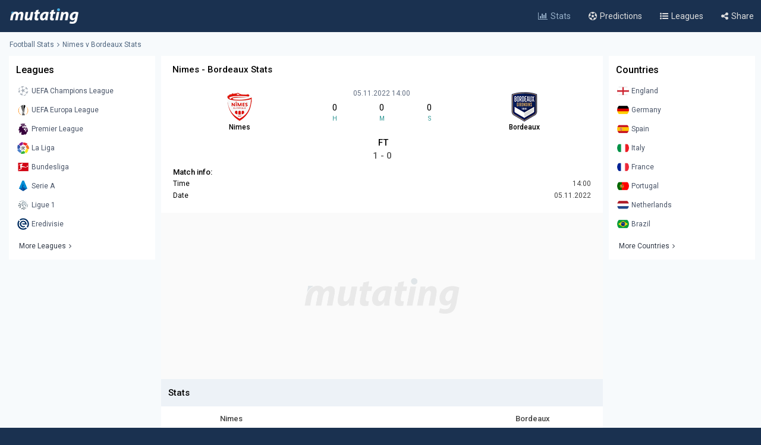

--- FILE ---
content_type: text/html; charset=UTF-8
request_url: https://www.mutating.com/football-stats/match-preview-nimes-vs-bordeaux-stats-h2h-preview-and-prediction-jcedhe/
body_size: 12848
content:
<!doctype html>
<html lang="en">
<head>
<title>Nimes vs Bordeaux Stats H2H Preview and Prediction 2022-11-05</title>
<meta charset="utf-8">
<meta name="viewport" content="width=device-width, initial-scale = 1.0, maximum-scale=5.0, user-scalable=0">
<meta name="keywords" content="soccer, football, soccer stats, football stats, football statistics, soccer statistics">
<meta name="description" content="Nimes - Bordeaux match stats and live score, Head-to-head records Preview and Prediction 2022-11-05">
<meta name="title" content="Nimes vs Bordeaux Stats H2H Preview and Prediction 2022-11-05">
<link rel="canonical" href="https://www.mutating.com/football-stats/match-preview-nimes-vs-bordeaux-stats-h2h-preview-and-prediction-jcedhe/" />
<meta property="og:locale" content="en" />
<meta property="og:type" content="article" />
<meta property="og:title" content="Nimes vs Bordeaux Stats H2H Preview and Prediction 2022-11-05" />
<meta property="og:description" content="Nimes - Bordeaux match stats and live score, Head-to-head records Preview and Prediction 2022-11-05" />
<meta property="og:url" content="https://www.mutating.com/football-stats/match-preview-nimes-vs-bordeaux-stats-h2h-preview-and-prediction-jcedhe/" />
<meta property="og:site_name" content="Mutating" />
<meta property="article:modified_time" content="2026-01-31T23:22:00+00:00" />
<meta property="og:image" content="https://www.mutating.com/images/mutatingimage.jpg" />
<meta property="og:image:width" content="1200" />
<meta property="og:image:height" content="628" />
<meta name="twitter:card" content="summary_large_image" />
<meta name="twitter:description" content="Nimes - Bordeaux match stats and live score, Head-to-head records Preview and Prediction 2022-11-05" />
<meta name="twitter:title" content="Nimes vs Bordeaux Stats H2H Preview and Prediction 2022-11-05" />
<meta name="twitter:site" content="@Mutating_Social" />
<meta name="twitter:image" content="https://www.mutating.com/images/mutatingimage.jpg" />
<link rel="shortcut icon" href="https://www.mutating.com/favicon.ico" type="image/x-icon">
<link rel="icon" href="https://www.mutating.com/favicon.ico" type="image/x-icon">
<link rel="apple-touch-icon" sizes="57x57" href="https://www.mutating.com/icons/apple-icon-57x57.png">
<link rel="apple-touch-icon" sizes="60x60" href="https://www.mutating.com/icons/apple-icon-60x60.png">
<link rel="apple-touch-icon" sizes="72x72" href="https://www.mutating.com/icons/apple-icon-72x72.png">
<link rel="apple-touch-icon" sizes="76x76" href="https://www.mutating.com/icons/apple-icon-76x76.png">
<link rel="apple-touch-icon" sizes="114x114" href="https://www.mutating.com/icons/apple-icon-114x114.png">
<link rel="apple-touch-icon" sizes="120x120" href="https://www.mutating.com/icons/apple-icon-120x120.png">
<link rel="apple-touch-icon" sizes="144x144" href="https://www.mutating.com/icons/apple-icon-144x144.png">
<link rel="apple-touch-icon" sizes="152x152" href="https://www.mutating.com/icons/apple-icon-152x152.png">
<link rel="apple-touch-icon" sizes="180x180" href="https://www.mutating.com/icons/apple-icon-180x180.png">
<link rel="icon" type="image/png" sizes="192x192"  href="https://www.mutating.com/icons/android-icon-192x192.png">
<link rel="icon" type="image/png" sizes="32x32" href="https://www.mutating.com/icons/favicon-32x32.png">
<link rel="icon" type="image/png" sizes="96x96" href="https://www.mutating.com/icons/favicon-96x96.png">
<link rel="icon" type="image/png" sizes="16x16" href="https://www.mutating.com/icons/favicon-16x16.png">
<link rel="manifest" href="https://www.mutating.com/icons/manifest.json">
<meta name="msapplication-TileColor" content="#1a3150">
<meta name="msapplication-TileImage" content="https://www.mutating.com/icons/ms-icon-144x144.png">
<meta name="theme-color" content="#1a3150">
<link rel="preconnect" href="https://fonts.gstatic.com">
<link rel="preconnect" href="https://adservice.google.com/">
<link rel="preconnect" href="https://googleads.g.doubleclick.net/">
<link rel="preconnect" href="https://www.googletagservices.com/">
<link rel="preconnect" href="https://tpc.googlesyndication.com/">
<link rel="preconnect" href="https://pagead2.googlesyndication.com">
<link rel="preconnect" href="https://www.google-analytics.com">
<link rel="preconnect" href="https://ssl.google-analytics.com">
<link rel="preconnect" href="https://stats.g.doubleclick.net">
<link rel="preconnect" href="https://www.googletagmanager.com">
<link rel="preconnect" href="https://www.gstatic.com">
<link rel="preload" href="https://www.mutating.com/assets/fonts/af7ae50.woff2" as="font" type="font/woff2" crossorigin="anonymous">
<link rel="preload" as="style" href="https://fonts.googleapis.com/css2?family=Roboto:wght@400;500&display=swap">
<link rel="stylesheet" media="print" onload="this.onload=null;this.removeAttribute('media');" href="https://fonts.googleapis.com/css2?family=Roboto:wght@400;500&display=swap">
<noscript>
<link rel="stylesheet" href="https://fonts.googleapis.com/css2?family=Roboto:wght@400;500&display=swap">
</noscript>
<link rel="stylesheet"  href="https://www.mutating.com/css/sytlemutatingnew.css">
<script async data-cfasync="false" src="https://staging-cdn.snigelweb.com/adengine/mutating.com/loader.js" type="text/javascript"></script>
<link rel="stylesheet"  href="https://www.mutating.com/css/snigcss.css"><script type="application/ld+json">{"@context":"https://schema.org","@type":"Organization","name":"Mutating","url":"https://www.mutating.com/football-stats/","logo":"https://www.mutating.com/images/mutatingimage.jpg","sameAs":["https://www.facebook.com/"]}</script>
<script type="application/ld+json">{"@context":"https://schema.org","@type":"BreadcrumbList","itemListElement":[{"@type":"ListItem","position":1,"name":"Home","item":"https://www.mutating.com/"},{"@type":"ListItem","position":2,"name":"Football Stats","item":"https://www.mutating.com/football-stats/"},{"@type":"ListItem","position":3,"name":"Soccer Predictions","item":"https://www.mutating.com/soccer-predictions/"},{"@type":"ListItem","position":4,"name":"Live Soccer Predictions","item":"https://www.mutating.com/soccer-predictions/live/"},{"@type":"ListItem","position":5,"name":"Football Tables & Stats","item":"https://www.mutating.com/football-tables-stats/"},{"@type":"ListItem","position":6,"name":"Nimes vs Bordeaux Stats H2H Preview and Prediction 2022-11-05","item":"https://www.mutating.com/football-stats/match-preview-nimes-vs-bordeaux-stats-h2h-preview-and-prediction-jcedhe/"}]}</script>    
<style>.standingshome{background:#faebd7;}.standingsaway{background:#f5f5dc;}</style>
<script>const urlidupdate = "jcedhe";var config = {static_id: "924374"};const countdown = new Date("Nov 05,2022 14:00:00");</script>
<body>
<div id="loader">
<div></div>
</div>
<div class="layoutis">
<div class="sitebg autoimportant">
<!-- start header -->
<header> 
<div class="barheader"><div class="container margin-auto padding075"><div class="logodiv">
    <div class="logomargins"><a href="https://www.mutating.com/football-stats/" title="Football Stats">
    <img src="https://www.mutating.com/images/logodesk.png" alt="Football Stats" width="117" height="30" class="logosite logodesk"><img src="https://www.mutating.com/images/logomob.png" alt="Football Stats" width="117" height="28" class="logosite logomob"></a>
    </div> 
    <div class="flex-grow padding05">
    <div class="flex justify-end menudesk">
    <a href="https://www.mutating.com/football-stats/" title="Football Stats" class="linktopmenu"><i class="fa fa-bar-chart2 topicon selected"></i><span class="topsmenus selecttopmenu">Stats</span></a>
    <a href="https://www.mutating.com/soccer-predictions/" title="Soccer Predictions" class="linktopmenu"><i class="fa fa-futbol-o topicon"></i><span class="topsmenus">Predictions</span></a>
    <a href="https://www.mutating.com/football-tables-stats/" title="Football Tables & Stats" class="linktopmenu"><i class="fa fa-list-ul topicon"></i><span class="topsmenus">Leagues</span></a>
    <span class="share-button2 linktopmenu"><i class="fa fa-share-alt topicon"></i><span class="topsmenus">Share</span></span>
    </div></div> 
    </div></div></div> 
</header>


<!-- end header  -->
<div class="container margin-auto contentdiv autoimportant minheight spacecontent">
<!-- start breadcrumb -->
<div class="divbread">
    <ol class="flex items-center marginbread">
        <li class="flex items-center libread"><a href="https://www.mutating.com/football-stats/" class="linkbread">Football Stats</a></li>
        <li class="flex items-center libread lasttrunk"><span class="imargin"><i class="fa fa-angle-right"></i></span><a href="https://www.mutating.com/football-stats/match-preview-nimes-vs-bordeaux-stats-h2h-preview-and-prediction-jcedhe/" class="linkbread">Nimes v Bordeaux Stats</a></li>
    </ol>
</div>
<!-- end breadcrumb -->
<!-- start leftsid -->
<div class="flex flex-wrap autoimportant">
<div class="divsides">
    <aside class="sticky top0 paddtop10">
        <div class="bg-white overflow-hidden">
            <div class="flex justify-between items-center sidesstyle">Leagues</div> 
            <div class="selectoptmenus">
            <ul class="colormix">
                <li class="margintop4"><a href="https://www.mutating.com/football-stats/league-uefa-champions-league-country-world-tables-stats-h2h-2/" title="UEFA Champions League tables stats h2h" class="flex items-center linksidemenu"><figure class="figsidemenu"><img src="https://www.mutating.com/images/leagues/cllogo.png" alt="UEFA Champions League tables stats h2h" width="20" height="20"></figure><span>UEFA Champions League</span></a></li>  
<li class="margintop4"><a href="https://www.mutating.com/football-stats/league-uefa-europa-league-country-world-tables-stats-h2h-3/" title="UEFA Europa League tables stats h2h" class="flex items-center linksidemenu"><figure class="figsidemenu"><img src="https://www.mutating.com/images/leagues/logoeurope.png" alt="UEFA Europa League tables stats h2h" width="20" height="20"></figure><span>UEFA Europa League</span></a></li>  
<li class="margintop4"><a href="https://www.mutating.com/football-stats/league-premier-league-country-england-tables-stats-h2h-39/" title="Premier League tables stats h2h" class="flex items-center linksidemenu"><figure class="figsidemenu"><img src="https://www.mutating.com/images/leagues/premlogo.png" alt="Premier League tables stats h2h" width="20" height="20"></figure><span>Premier League</span></a></li>  
<li class="margintop4"><a href="https://www.mutating.com/football-stats/league-la-liga-country-spain-tables-stats-h2h-140/" title="La Liga tables stats h2h" class="flex items-center linksidemenu"><figure class="figsidemenu"><img src="https://www.mutating.com/images/leagues/lalogo.png" alt="La Liga tables stats h2h" width="20" height="20"></figure><span>La Liga</span></a></li>  
<li class="margintop4"><a href="https://www.mutating.com/football-stats/league-bundesliga-country-germany-tables-stats-h2h-78/" title="Bundesliga tables stats h2h" class="flex items-center linksidemenu"><figure class="figsidemenu"><img src="https://www.mutating.com/images/leagues/bunlogo.png" alt="Bundesliga tables stats h2h" width="20" height="20"></figure><span>Bundesliga</span></a></li>  
<li class="margintop4"><a href="https://www.mutating.com/football-stats/league-serie-a-country-italy-tables-stats-h2h-135/" title="Serie A tables stats h2h" class="flex items-center linksidemenu"><figure class="figsidemenu"><img src="https://www.mutating.com/images/leagues/itallogo.png" alt="Serie A tables stats h2h" width="20" height="20"></figure><span>Serie A</span></a></li>  
<li class="margintop4"><a href="https://www.mutating.com/football-stats/league-ligue-1-country-france-tables-stats-h2h-61/" title="Ligue 1 tables stats h2h" class="flex items-center linksidemenu"><figure class="figsidemenu"><img src="https://www.mutating.com/images/leagues/fraliglogo.png" alt="Ligue 1 tables stats h2h" width="20" height="20"></figure><span>Ligue 1</span></a></li>  
<li class="margintop4"><a href="https://www.mutating.com/football-stats/league-eredivisie-country-netherlands-tables-stats-h2h-88/" title="Eredivisie tables stats h2h" class="flex items-center linksidemenu"><figure class="figsidemenu"><img src="https://www.mutating.com/images/leagues/holerilogo.png" alt="Eredivisie tables stats h2h" width="20" height="20"></figure><span>Eredivisie</span></a></li>            </ul>  
            <div class="moreleagues"><a href="https://www.mutating.com/football-tables-stats/" title="football tables stats" class="flex items-center linksidemenu"><span class="spanmoreleagues">More Leagues</span><i class="fa fa-angle-right"></i></a></div>
            </div>
        </div>
    </aside>
</div><!-- end leftside -->
<div class="centerwidth centerwidth top0 paddtop10">
<main class="bg-white overflow-hidden autoimportant">
<div class="padding12px">
<div class="divtitlecenter">
<h1 class="font-semibold text-base titletruck">Nimes - Bordeaux Stats</h1>
</div>
    <div class="flex items-center text-center divmainlogos">
            <div class="with33">
                <div class="nameteamlogo mx-auto"><img src="https://www.mutating.com/images/clubs/nimes.png" alt="Nimes" title="Nimes" width="50" height="50" class="mx-auto imagegamedetails">
                <strong class="mx-auto lessstrong">Nimes</strong></div>
            </div>
            <div class="with33">
                <div class="rounded overflow-hidden datetimegame">05.11.2022 14:00</div>
                <div class="text-center my-1">
                    <div class="flex items-center text-center" id="js-countdown">
                        <div class="countdown__timer js-countdown-days"></div>
                        <div class="flex-1 px-1">
                            <div class="text-base"><div class="countdown__timer js-countdown-hours" aria-checked="true" ></div></div>
                            <div class="text-teal-600 text-xss">H</div>
                        </div>
                        <div class="flex-1 px-1">
                            <div class="text-base"><div class="countdown__timer js-countdown-minutes" aria-checked="true" ></div></div>
                            <div class="text-teal-600 text-xss">M</div>
                        </div>
                        <div class="flex-1 px-1">
                            <div class="text-base"><div class="countdown__timer js-countdown-seconds" aria-checked="true"></div></div>
                            <div class="text-teal-600 text-xss">S</div>
                        </div>
                    </div>
                </div>
                <div class="relative relatiheig">
                    <div class="flex items-center justify-center">
                        <div class="relative"><div id="textstream"></div></div>
                    </div>
                </div>
            </div>
            <div class="with33">
                <div class="nameteamlogo mx-auto"><img src="https://www.mutating.com/images/clubs/bordeaux.png" alt="Bordeaux" title="Bordeaux" width="50" height="50" class="mx-auto imagegamedetails">
                <strong class="mx-auto lessstrong">Bordeaux</strong></div>
            </div>
    </div>
    <div class="scorefinal"><span id="matchgotime"></span></div><div class="scorefinaldetails"><span id="matchgoresult"></span></div>
        <div class="matchinfo"><h2 class="font-semibold text-base matchinfoh2">Match info:</h2>
        <table class="tablestats">
            <tbody>
            <tr>
                <td>Time</td>
                <td class="text-right theadclass">14:00</td>
            </tr>
            <tr>
                <td>Date</td>
                <td class="text-right theadclass">05.11.2022</td>
            </tr>
                          
                        </tbody>
        </table>
    </div>
</div>
<script type="application/ld+json">{"@context": "https://schema.org","@type": "SportsEvent","name": "Nimes - Bordeaux","startDate": "2022-11-05T14:00:00+00:00","eventStatus": "EventScheduled","endDate": "2022-11-05T14:00","eventAttendanceMode": "OfflineEventAttendanceMode","location": {"@type": "Place","address": "France","name": "France"},"homeTeam": {"@type": "SportsTeam","logo": "https://www.mutating.com/images/clubs/nimes.png","name": "Nimes"},"awayTeam": {"@type": "SportsTeam","logo": "https://www.mutating.com/images/clubs/bordeaux.png","name": "Bordeaux"},"description": "Nimes vs Bordeaux Stats H2H Preview and Prediction 2022-11-05","url": "https://www.mutating.com/football-stats/match-preview-nimes-vs-bordeaux-stats-h2h-preview-and-prediction-jcedhe/","image": "https://www.mutating.com/images/mutatingimage.jpg","performers": [{"@type": "SportsTeam","image": "https://www.mutating.com/images/clubs/nimes.png","name": "Nimes"},{"@type": "SportsTeam","image": "https://www.mutating.com/images/clubs/bordeaux.png","name": "Bordeaux"}]}</script>
 
<section><div style="height:280px;background:url('https://www.mutating.com/images/logoplacethismore.webp') no-repeat center center;background-size:35%;background-color:#fafafa;text-align:center;margin:auto;display:flex;align-items:center;justify-content:center;"><a href='javascript:;' title='opentab'> </a>
<div id="incontent_1"></div>
</div></section>
<h2 class="h2divider">Stats</h2>
<div class="maintablestats">
    <table class="tablestats">
        <thead class="theadclass">
        <tr>
            <th class="classw40"><div class="font-semibold namebeforestats">Nimes</div></th>
            <th class="text-center"></th>
            <th class="classw40"><div class="font-semibold namebeforestats">Bordeaux</div></th>
        </tr>
        </thead>
        <tbody>
        <tr>
                        <td>
                <div class="flex items-center justify-center">
                    <div class='inline-block'><div class='forms bg-teal-lose'
                                    title='Lose'><span class='textresult'>L</span></div></div><div class='inline-block'><div class='forms bg-teal-lose'
                                    title='Lose'><span class='textresult'>L</span></div></div><div class='inline-block'><div class='forms bg-teal-draw'
                            title='Draw'><span class='textresult'>D</span></div></div><div class='inline-block'><div class='forms bg-teal-draw'
                            title='Draw'><span class='textresult'>D</span></div></div><div class='inline-block'><div class='forms bg-teal-win'
                                    title='Win'><span class='textresult'>W</span></div></div>                </div>
            </td>
            <td class="theadclass text-center">Form</td>
            <td>
                <div class="flex items-center justify-center">
                    <div class='inline-block'><div class='forms bg-teal-win'
                                    title='Win'><span class='textresult'>W</span></div></div><div class='inline-block'><div class='forms bg-teal-lose'
                                    title='Lose'><span class='textresult'>L</span></div></div><div class='inline-block'><div class='forms bg-teal-win'
                                    title='Win'><span class='textresult'>W</span></div></div><div class='inline-block'><div class='forms bg-teal-lose'
                                    title='Lose'><span class='textresult'>L</span></div></div><div class='inline-block'><div class='forms bg-teal-draw'
                            title='Draw'><span class='textresult'>D</span></div></div>                </div>
            </td>
        </tr>
        <tr>
            <td>
                <div class="flex items-center justify-center">
                    <div class='inline-block'>
                            <div class='forms bg-teal-yes'
                                title='Yes'><span class='textresult'>Y</span></div>
                        </div><div class='inline-block'>
                            <div class='forms bg-teal-no'
                                title='No'><span class='textresult'>N</span></div>
                        </div><div class='inline-block'>
                            <div class='forms bg-teal-yes'
                                title='Yes'><span class='textresult'>Y</span></div>
                        </div><div class='inline-block'>
                            <div class='forms bg-teal-no'
                                title='No'><span class='textresult'>N</span></div>
                        </div><div class='inline-block'>
                            <div class='forms bg-teal-no'
                                title='No'><span class='textresult'>N</span></div>
                        </div>                </div>
            </td>
            <td class="theadclass text-center">Both Teams Score</td>
            <td>
                <div class="flex items-center justify-center">
                    <div class='inline-block'>
                            <div class='forms bg-teal-yes'
                                title='Yes'><span class='textresult'>Y</span></div>
                        </div><div class='inline-block'>
                            <div class='forms bg-teal-yes'
                                title='Yes'><span class='textresult'>Y</span></div>
                        </div><div class='inline-block'>
                            <div class='forms bg-teal-no'
                                title='No'><span class='textresult'>N</span></div>
                        </div><div class='inline-block'>
                            <div class='forms bg-teal-no'
                                title='No'><span class='textresult'>N</span></div>
                        </div><div class='inline-block'>
                            <div class='forms bg-teal-yes'
                                title='Yes'><span class='textresult'>Y</span></div>
                        </div>                </div>
            </td>
        </tr>
        <tr>
            <td>
                <div class="flex items-center justify-center">
                    <div class='inline-block'>
                            <div class='forms bg-teal-over'
                                title='Over'><span class='textresult'>O</span></div>
                        </div><div class='inline-block'>
                            <div class='forms bg-teal-under'
                                title='Under'><span class='textresult'>U</span></div>
                        </div><div class='inline-block'>
                            <div class='forms bg-teal-under'
                                title='Under'><span class='textresult'>U</span></div>
                        </div><div class='inline-block'>
                            <div class='forms bg-teal-under'
                                title='Under'><span class='textresult'>U</span></div>
                        </div><div class='inline-block'>
                            <div class='forms bg-teal-under'
                                title='Under'><span class='textresult'>U</span></div>
                        </div>                </div>
            </td>
            <td class="theadclass text-center">Over Under 2.5</td>
            <td>
                <div class="flex items-center justify-center">
                    <div class='inline-block'>
                            <div class='forms bg-teal-over'
                                title='Over'><span class='textresult'>O</span></div>
                        </div><div class='inline-block'>
                            <div class='forms bg-teal-over'
                                title='Over'><span class='textresult'>O</span></div>
                        </div><div class='inline-block'>
                            <div class='forms bg-teal-under'
                                title='Under'><span class='textresult'>U</span></div>
                        </div><div class='inline-block'>
                            <div class='forms bg-teal-under'
                                title='Under'><span class='textresult'>U</span></div>
                        </div><div class='inline-block'>
                            <div class='forms bg-teal-over'
                                title='Over'><span class='textresult'>O</span></div>
                        </div>                </div>
            </td>
        </tr>
        </tbody>
    </table>
</div>
<div class="maintablestats">
    <div class="filterby"><i class="fa fa-filter"></i> Filter By</div>
    <div class="gamesflex">
        <div class="selecnumgames">Last games:</div>
        <input type="hidden" name="home_style" value="home"/>
        <input type="hidden" name="away_style" value="away"/>
        <div><label class="containerbutton">
                <span class="numbergames">5</span>
                <input type="radio"  name="game_count_5" id="game_count_5" value="5">
                <span class="checkmark"></span>
            </label>
            <label class="containerbutton">
                <span class="numbergames">10</span>
                <input type="radio" checked='checked' name="game_count_10" id="game_count_10" value="10"
                    >
                <span class="checkmark"></span>
            </label>
            <label class="containerbutton">
                <span class="numbergames">15</span>
                <input type="radio"  name="game_count_15" id="game_count_15" value="15">
                <span class="checkmark"></span>
            </label>
        </div>
    </div>
    <div class="gamesflex">
        <div class="selecnumgames">Nimes:</div>
        <input type="hidden" name="game_count" value="10"/>
        <input type="hidden" name="away_style" value="away"/>
        <div>
            <label class="containerbutton">
                <span class="numbergames">Home</span>
                <input type="radio" checked='checked' name="home_style_home_radio" id="home_style_home_radio" value="home">
                <span class="checkmark"></span>
            </label>
            <label class="containerbutton">
                <span class="numbergames">Away</span>
                <input type="radio"  name="home_style_away_radio" id="home_style_away_radio" value="away">
                <span class="checkmark"></span>
            </label>
            <label class="containerbutton">
                <span class="numbergames">Overall</span>
                <input type="radio"  name="home_style_overall_radio" id="home_style_overall_radio" value="overall">
                <span class="checkmark"></span>
            </label>
        </div>
    </div>
    <div class="gamesflex">
        <div class="selecnumgames">Bordeaux:</div>
            <input type="hidden" name="game_count" value="10"/>
            <input type="hidden" name="home_style" value="home"/>
            <div>
                <label class="containerbutton">
                    <span class="numbergames">Home</span>
                    <input type="radio"  name="away_style" id="away_style_home" value="home">
                    <span class="checkmark"></span>
                </label>
                <label class="containerbutton">
                    <span class="numbergames">Away</span>
                    <input type="radio" checked='checked' name="away_style" id="away_style_away" value="away">
                    <span class="checkmark"></span>
                </label>
                <label class="containerbutton">
                    <span class="numbergames">Overall</span>
                    <input type="radio"  name="away_style" id="away_style_overall" value="overall">
                    <span class="checkmark"></span>
                </label>
            </div>
    </div>
</div>
<h2 class="h2divider">Main Stats</h2>
<div class="maintablestats">
<table class="tablestats">
<thead class="theadclass">
<tr>
    <th class="classw50" colspan="3">
        <div class="flex statsmarg">
            <div class="stateamhome"><div class="font-semibold text-base">Nimes</div><span class="statsnumbgames" id="match_games_home">Last 10 games home</span></div>
            <div class="stateamaway"><div class="font-semibold text-base">Bordeaux</div><span class="statsnumbgames" id="match_games_away">Last 10 games away</span></div>
        </div>
    </th>
</tr>
</thead>
<tbody>
<tr>
    <td class="tablefullstats20" id="home_goals_score">1.90</td>
    <td class="tablefullstats">Goals scored per game</td>
    <td class="tablefullstats20" id="away_goals_score">1.80</td>
</tr>
<tr>
    <td class="tablefullstats20" id="home_goals_conceded">0.80</td>
    <td class="tablefullstats">Goals conceded per game</td>
    <td class="tablefullstats20" id="away_goals_conceded">1.20</td>
</tr>
<tr>
    <td class="tablefullstats20" id="home_clean_sheet">60.00%
    </td>
    <td class="tablefullstats">Clean sheets</td>
    <td class="tablefullstats20" id="away_clean_sheet">40.00%
    </td>
</tr>
<tr>
    <td class="tablefullstats20" id="home_team_scored">90.00%</td>
    <td class="tablefullstats">Team scored</td>
    <td class="tablefullstats20" id="away_team_scored">90.00%</td>
</tr>
<tr>
    <td class="tablefullstats20" id="home_team_twice_scored">70.00%</td>
    <td class="tablefullstats">Team scored twice</td>
    <td class="tablefullstats20" id="away_team_twice_scored">50.00%</td>
</tr>
<tr>
    <td class="tablefullstats20" id="home_both_scored">10.00%</td>
    <td class="tablefullstats">Scored in both halves</td>
    <td class="tablefullstats20" id="away_both_scored">40.00%</td>
</tr>
<tr>
    <td class="tablefullstats20" id="home_both_conceded">40.00%</td>
    <td class="tablefullstats">Goal in both halves</td>
    <td class="tablefullstats20" id="away_both_conceded">70.00%</td>
</tr>
</tbody>
</table>
</div>
 
<section><div style="margin:auto;text-align:center;"><a href='javascript:;' title='opentab'> </a><div id="incontent_2"></div></div></section>
<h2 class="h2divider">Win Draw Lose</h2>
<div class="maintablestats">
<table class="tablestats">
<thead class="theadclass">
<tr>
    <th class="classw50" colspan="3">
        <div class="flex statsmarg">
            <div class="stateamhome"><div class="font-semibold text-base">Nimes</div><span class="statsnumbgames" id="home_win_draw">Last 10 games home</span></div>
            <div class="stateamaway"><div class="font-semibold text-base">Bordeaux</div><span class="statsnumbgames" id="away_win_draw">Last 10 games away</span></div>
        </div>
    </th>
</tr>
</thead>
<tbody>
<tr>
    <td class="tablefullstats20" id="home_win">60.00%</td>
    <td class="tablefullstats">Win</td>
    <td class="tablefullstats20" id="away_win">60.00%</td>
</tr>
<tr>
    <td class="tablefullstats20" id="home_draw">20.00%</td>
    <td class="tablefullstats">Draw</td>
    <td class="tablefullstats20" id="away_draw">10.00%</td>
</tr>
<tr>
    <td class="tablefullstats20" id="home_lose">20.00%</td>
    <td class="tablefullstats">Lose</td>
    <td class="tablefullstats20" id="away_lose">30.00%</td>
</tr>
<tr>
    <td class="tablefullstats20" id="home_win_over">60.00%</td>
    <td class="tablefullstats">Win and Over 1.5 goals</td>
    <td class="tablefullstats20" id="away_win_over">40.00%</td>
</tr>
<tr>
    <td class="tablefullstats20" id="home_lose_over">20.00%</td>
    <td class="tablefullstats">Lose and Over 1.5 goals</td>
    <td class="tablefullstats20" id="away_lose_over">20.00%</td>
</tr>
<tr>
    <td class="tablefullstats20" id="home_half_win">50.00%</td>
    <td class="tablefullstats">Team win first half</td>
    <td class="tablefullstats20" id="away_half_win">30.00%</td>
</tr>
<tr>
    <td class="tablefullstats20" id="home_half_draw">30.00%</td>
    <td class="tablefullstats">Team draw at half time</td>
    <td class="tablefullstats20" id="away_half_draw">30.00%</td>
</tr>
<tr>
    <td class="tablefullstats20" id="home_half_lose">20.00%</td>
    <td class="tablefullstats">Team lost first half</td>
    <td class="tablefullstats20" id="away_half_lose">40.00%</td>
</tr>
</tbody>
</table>
</div>
<h2 class="h2divider">Both Teams to Score</h2>
 
<section><div style="margin:auto;text-align:center;"><a href='javascript:;' title='opentab'> </a><div id="incontent_3"></div></div></section>
<div class="maintablestats">
<table class="tablestats">
    <thead class="theadclass">
    <tr>
        <th class="classw50" colspan="3">
            <div class="flex statsmarg">
                <div class="stateamhome"><div class="font-semibold text-base">Nimes</div><span class="statsnumbgames" id="bts_games_home">Last 10 games home</span></div>
                <div class="stateamaway"><div class="font-semibold text-base">Bordeaux</div><span class="statsnumbgames" id="bts_games_away">Last 10 games away</span></div>
            </div>
        </th>
    </tr>
    </thead>
    <tbody>
    <tr>
        <td class="tablefullstats20" id="home_bts">40.00%</td>
        <td class="tablefullstats">Both Teams to Score</td>
        <td class="tablefullstats20" id="away_bts">50.00%</td>
    </tr>
    <tr>
        <td class="tablefullstats20" id="home_first_bts">0.00%</td>
        <td class="tablefullstats">BTTS in first-half</td>
        <td class="tablefullstats20" id="away_first_bts">20.00%</td>
    </tr>
    <tr>
        <td class="tablefullstats20" id="home_second_bts">20.00%</td>
        <td class="tablefullstats">BBTS in second-half</td>
        <td class="tablefullstats20" id="away_second_bts">10.00%</td>
    </tr>
    <tr>
        <td class="tablefullstats20" id="home_bts_over15">40.00%</td>
        <td class="tablefullstats">BBTS and Over 1.5</td>
        <td class="tablefullstats20" id="away_bts_over15">50.00%</td>
    </tr>
    <tr>
        <td class="tablefullstats20" id="home_bts_over25">30.00%</td>
        <td class="tablefullstats">BBTS and Over 2.5</td>
        <td class="tablefullstats20" id="away_bts_over25">50.00%</td>
    </tr>
    <tr>
        <td class="tablefullstats20" id="home_win_bts">10.00%</td>
        <td class="tablefullstats">Win and BTTS</td>
        <td class="tablefullstats20" id="away_win_bts">20.00%</td>
    </tr>
    <tr>
        <td class="tablefullstats20" id="home_draw_bts">10.00%</td>
        <td class="tablefullstats">Draw and BTTS</td>
        <td class="tablefullstats20" id="away_draw_bts">10.00%</td>
    </tr>
    <tr>
        <td class="tablefullstats20" id="home_lose_bts">20.00%</td>
        <td class="tablefullstats">Lose and BTTS</td>
        <td class="tablefullstats20" id="away_lose_bts">20.00%</td>
    </tr>
    </tbody>
</table>
</div>
<h2 class="h2divider">Match Total Goals</h2>
<div class="maintablestats">
<table class="tablestats">
        <thead class="theadclass">
        <tr>
            <th class="classw50" colspan="3">
                <div class="flex statsmarg">
                    <div class="stateamhome"><div class="font-semibold text-base">Nimes</div><span class="statsnumbgames" id="match_total_games_home">Last 10 games home</span></div>
                    <div class="stateamaway"><div class="font-semibold text-base">Bordeaux</div><span class="statsnumbgames" id="match_total_games_away">Last 10 games away</span></div>
                </div>
            </th>
        </tr>
        </thead>
        <tbody>
        <tr>
            <td class="tablefullstats20" id="home_match0">10.00%</td>
            <td class="tablefullstats">Match total goals 0</td>
            <td class="tablefullstats20" id="away_match0">0.00%</td>
        </tr>
        <tr>
            <td class="tablefullstats20" id="home_match1">0.00%</td>
            <td class="tablefullstats">Match total goals 1</td>
            <td class="tablefullstats20" id="away_match1">30.00%</td>
        </tr>
        <tr>
            <td class="tablefullstats20" id="home_match2">40.00%</td>
            <td class="tablefullstats">Match total goals 2</td>
            <td class="tablefullstats20" id="away_match2">10.00%</td>
        </tr>
        <tr>
            <td class="tablefullstats20" id="home_match3">30.00%</td>
            <td class="tablefullstats">Match total goals 3</td>
            <td class="tablefullstats20" id="away_match3">30.00%
            </td>
        </tr>
        <tr>
            <td class="tablefullstats20" id="home_match4">10.00%</td>
            <td class="tablefullstats">Match total goals 4</td>
            <td class="tablefullstats20" id="away_match4">10.00%</td>
        </tr>
        <tr>
            <td class="tablefullstats20" id="home_match01">10.00%</td>
            <td class="tablefullstats">Match total goals 0 or 1</td>
            <td class="tablefullstats20" id="away_match01">30.00%</td>
        </tr>
        <tr>
            <td class="tablefullstats20" id="home_match23">70.00%</td>
            <td class="tablefullstats">Match total goals 2 or 3</td>
            <td class="tablefullstats20" id="away_match23">40.00%</td>
        </tr>
        <tr>
            <td class="tablefullstats20" id="home_match4_more">0.00%</td>
            <td class="tablefullstats">Match total goals 4+</td>
            <td class="tablefullstats20" id="away_match4_more">0.00%</td>
        </tr>
        </tbody>
    </table>
</div>
<h2 class="h2divider">Over Under Goals</h2>
 
<section><div style="margin:auto;text-align:center;"><a href='javascript:;' title='opentab'> </a><div id="incontent_4"></div></div></section>
    <div class="maintablestats">
<table class="tablestats">
        <thead class="theadclass">
        <tr>
            <th class="classw50" colspan="3">
                <div class="flex statsmarg">
                    <div class="stateamhome"><div class="font-semibold text-base">Nimes</div><span class="statsnumbgames" id="over_under_game_home">Last 10 games home</span></div>
                    <div class="stateamaway"><div class="font-semibold text-base">Bordeaux</div><span class="statsnumbgames" id="over_under_game_away">Last 10 games away</span></div>
                </div>
            </th>
        </tr>
        </thead>
        <tbody>
        <tr>
            <td class="tablefullstats20" id="home_over15">90.00%</td>
            <td class="tablefullstats">Over 1.5 goals</td>
            <td class="tablefullstats20" id="away_over15">70.00%</td>
        </tr>
        <tr>
            <td class="tablefullstats20" id="home_over25">50.00%</td>
            <td class="tablefullstats">Over 2.5 goals</td>
            <td class="tablefullstats20" id="away_over25">60.00%</td>
        </tr>
        <tr>
            <td class="tablefullstats20" id="home_over35">20.00%</td>
            <td class="tablefullstats">Over 3.5 goals</td>
            <td class="tablefullstats20" id="away_over35">30.00%</td>
        </tr>
        <tr>
            <td class="tablefullstats20" id="home_under15">10.00%</td>
            <td class="tablefullstats">Under 1.5 goals</td>
            <td class="tablefullstats20" id="away_under15">30.00%</td>
        </tr>
        <tr>
            <td class="tablefullstats20" id="home_under25">50.00%</td>
            <td class="tablefullstats">Under 2.5 goals</td>
            <td class="tablefullstats20" id="away_under25">40.00%</td>
        </tr>
        <tr>
            <td class="tablefullstats20" id="home_under35">80.00%</td>
            <td class="tablefullstats">Under 3.5 goals</td>
            <td class="tablefullstats20" id="away_under35">70.00%</td>
        </tr>
        <tr>
            <td class="tablefullstats20" id="home_half_over15">70.00%</td>
            <td class="tablefullstats">Over 0.5 goals at half-time</td>
            <td class="tablefullstats20" id="away_half_over15">80.00%</td>
        </tr>
        <tr>
            <td class="tablefullstats20" id="home_half_over25">30.00%</td>
            <td class="tablefullstats">Over 1.5 goals at half-time</td>
            <td class="tablefullstats20" id="away_half_over25">50.00%</td>
        </tr>
        <tr>
            <td class="tablefullstats20" id="home_half_over35">10.00%</td>
            <td class="tablefullstats">Over 2.5 goals at half-time</td>
            <td class="tablefullstats20" id="away_half_over35">30.00%</td>
        </tr>
        </tbody>
    </table>
</div>
<h2 class="h2divider">Half Time-Full Time</h2>
<div class="maintablestats">
<table class="tablestats">
        <thead class="theadclass">
        <tr>
            <th class="classw50" colspan="3">
                <div class="flex statsmarg">
                    <div class="stateamhome"><div class="font-semibold text-base">Nimes</div><span class="statsnumbgames" id="hf_games_home">Last 10 games home</span></div>
                    <div class="stateamaway"><div class="font-semibold text-base">Bordeaux</div><span class="statsnumbgames" id="hf_games_away">Last 10 games away</span></div>
                </div>
            </th>
        </tr>
        </thead>
        <tbody>
        <tr>
            <td class="tablefullstats20" id="home_win_hf">40.00%</td>
            <td class="tablefullstats">Win HT - Win FT</td>
            <td class="tablefullstats20" id="away_win_hf">30.00%</td>
        </tr>
        <tr>
            <td class="tablefullstats20" id="home_win_ht_draw_ft">0.00%</td>
            <td class="tablefullstats">Win HT - Draw FT</td>
            <td class="tablefullstats20" id="away_win_ht_draw_ft">0.00%</td>
        </tr>
        <tr>
            <td class="tablefullstats20" id="home_win_ht_lost_ft">10.00%</td>
            <td class="tablefullstats">Win HT - Lose FT</td>
            <td class="tablefullstats20" id="away_win_ht_lost_ft">0.00%</td>
        </tr>
        <tr>
            <td class="tablefullstats20" id="home_draw_ht_win_ft">10.00%</td>
            <td class="tablefullstats">Draw HT - Win FT</td>
            <td class="tablefullstats20" id="away_draw_ht_win_ft">20.00%</td>
        </tr>
        <tr>
            <td class="tablefullstats20" id="home_draw_ht_draw_ft">20.00%</td>
            <td class="tablefullstats">Draw HT - Draw FT</td>
            <td class="tablefullstats20" id="away_draw_ht_draw_ft">0.00%</td>
        </tr>
        <tr>
            <td class="tablefullstats20" id="home_draw_ht_lost_ft">0.00%</td>
            <td class="tablefullstats">Draw HT - Lose FT</td>
            <td class="tablefullstats20" id="away_draw_ht_lost_ft">10.00%</td>
        </tr>
        <tr>
            <td class="tablefullstats20" id="home_lost_ht_win_ft">10.00%</td>
            <td class="tablefullstats">Lose HT - Win FT</td>
            <td class="tablefullstats20" id="away_lost_ht_win_ft">10.00%</td>
        </tr>
        <tr>
            <td class="tablefullstats20" id="home_lost_ht_draw_ft">0.00%</td>
            <td class="tablefullstats">Lose HT - Draw FT</td>
            <td class="tablefullstats20" id="away_lost_ht_draw_ft">10.00%</td>
        </tr>
        <tr>
            <td class="tablefullstats20"  id="home_lost_ht_lost_ft">10.00%</td>
            <td class="tablefullstats">Lose HT - Lose FT</td>
            <td class="tablefullstats20" id="away_lost_ht_lost_ft">20.00%</td>
        </tr>
        </tbody>
    </table>
</div>
<h2 class="h2divider">Nimes Trends</h2>
<div class="maintablestats">
<table class="tablestats">
<tbody>
<tr>
    <td><div class="titletrends">Nimes trends last games.</span></div></td>
</tr>    
 
<tr>
    <td>Nimes <span class="font-bold">lost</span> their last 2 games.
    </td>
</tr>
 
<tr>
    <td>Nimes games have <span class="font-bold">over 1.5 goals</span> in their last 3 matches.
    </td>
</tr>
 
<tr>
    <td>Nimes have <span class="font-bold">under 0.5 second half goals</span> in their last 2 games.
    </td>
</tr>
</tbody>
</table>
</div>
 
<section><div style="margin:auto;text-align:center;"><a href='javascript:;' title='opentab'> </a><div id="incontent_5"></div></div></section>
<h2 class="h2divider">Bordeaux Trends</h2>
<div class="maintablestats">
<table class="tablestats">
    <tbody>
    <td><div class="titletrends">Bordeaux trends last games.</div></td>    
                 
        <tr>
        <td>Bordeaux games have <span class="font-bold">over 1.5 goals</span> in their last 2 matches.
        </td>
    </tr>
         
        <tr>
        <td>Bordeaux games have <span class="font-bold">over 2.5 goals</span> in their last 2 matches.
        </td>
    </tr>
                     
        <tr>
        <td>Bordeaux <span class="font-bold">haven't lost</span> any of their last 5 home matches.
        </td>
    </tr>
                                 
        <tr>
        <td>Bordeaux have <span class="font-bold">scored over 0.5 goals</span> in their last 3 games.
        </td>
    </tr>
         
        <tr>
        <td>Bordeaux have <span class="font-bold">over 0.5 second half goals</span> in their last 2 games.
        </td>
    </tr>
                </tbody>
</table>
</div>
<h2 class="h2divider">Last Matches Nimes</h2>
<div>
    <a href='https://mutating.com/football-stats/match-preview-nimes-vs-rumilly-vallières-stats-h2h-preview-and-prediction-becfchi/' title='Nimes vs Rumilly Vallières stats, h2h and prediction'><div class='gamdediv'>
                                        <div class='w60'>
                                            <div class='nostart'><span class='flex'>24 Jan</span><span>17:00</span></div>
                                        </div>
                                        <div class='flex-1'>
                                            <div class='flex items-center'>
                                                <figure class='figsidemenu'>
                                                <img class='lazy' src='https://www.mutating.com/images/imagefill.png' data-src='https://www.mutating.com/images/clubs/nimes.png' width='20' height='20' alt='Nimes'></figure>
                                                <h2 class='flex justify-between flex-grow'>Nimes<span class='scorem'> 1  </span></h2></div>
                                            <div class='flex items-center mt-1'>
                                                <figure class='figsidemenu'>
                                                <img class='lazy' src='https://www.mutating.com/images/imagefill.png' data-src='https://www.mutating.com/images/clubs/rumilly-vallières.png' width='20' height='20' alt='Rumilly Vallières'></figure>
                                                <h2 class='flex justify-between flex-grow font-semibold'>Rumilly Vallières <span class='scorem'> 2</span></h2></div>
                                        </div>
                                        <div class='w80 text-right'><i class='fa fa-bar-chart' aria-hidden='true'></i></div>
                                    </div>
                                </a><a href='https://mutating.com/football-stats/match-preview-istres-vs-nimes-stats-h2h-preview-and-prediction-becfche/' title='Istres vs Nimes stats, h2h and prediction'><div class='gamdediv'>
                                        <div class='w60'>
                                            <div class='nostart'><span class='flex'>17 Jan</span><span>17:00</span></div>
                                        </div>
                                        <div class='flex-1'>
                                            <div class='flex items-center'>
                                                <figure class='figsidemenu'>
                                                <img class='lazy' src='https://www.mutating.com/images/imagefill.png' data-src='https://www.mutating.com/images/clubs/istres.png' width='20' height='20' alt='Istres'></figure>
                                                <h2 class='flex justify-between flex-grow font-semibold'>Istres<span class='scorem'> 2  </span></h2></div>
                                            <div class='flex items-center mt-1'>
                                                <figure class='figsidemenu'>
                                                <img class='lazy' src='https://www.mutating.com/images/imagefill.png' data-src='https://www.mutating.com/images/clubs/nimes.png' width='20' height='20' alt='Nimes'></figure>
                                                <h2 class='flex justify-between flex-grow'>Nimes <span class='scorem'> 0</span></h2></div>
                                        </div>
                                        <div class='w80 text-right'><i class='fa fa-bar-chart' aria-hidden='true'></i></div>
                                    </div>
                                </a><a href='https://mutating.com/football-stats/match-preview-nimes-vs-andrézieux-stats-h2h-preview-and-prediction-becfcga/' title='Nimes vs Andrézieux stats, h2h and prediction'><div class='gamdediv'>
                                        <div class='w60'>
                                            <div class='nostart'><span class='flex'>10 Jan</span><span>17:00</span></div>
                                        </div>
                                        <div class='flex-1'>
                                            <div class='flex items-center'>
                                                <figure class='figsidemenu'>
                                                <img class='lazy' src='https://www.mutating.com/images/imagefill.png' data-src='https://www.mutating.com/images/clubs/nimes.png' width='20' height='20' alt='Nimes'></figure>
                                                <h2 class='flex justify-between flex-grow'>Nimes<span class='scorem'> 1  </span></h2></div>
                                            <div class='flex items-center mt-1'>
                                                <figure class='figsidemenu'>
                                                <img class='lazy' src='https://www.mutating.com/images/imagefill.png' data-src='https://www.mutating.com/images/clubs/andrézieux.png' width='20' height='20' alt='Andrézieux'></figure>
                                                <h2 class='flex justify-between flex-grow'>Andrézieux <span class='scorem'> 1</span></h2></div>
                                        </div>
                                        <div class='w80 text-right'><i class='fa fa-bar-chart' aria-hidden='true'></i></div>
                                    </div>
                                </a><a href='https://mutating.com/football-stats/match-preview-cannes-vs-nimes-stats-h2h-preview-and-prediction-becfcfd/' title='Cannes vs Nimes stats, h2h and prediction'><div class='gamdediv'>
                                        <div class='w60'>
                                            <div class='nostart'><span class='flex'>13 Dec</span><span>17:00</span></div>
                                        </div>
                                        <div class='flex-1'>
                                            <div class='flex items-center'>
                                                <figure class='figsidemenu'>
                                                <img class='lazy' src='https://www.mutating.com/images/imagefill.png' data-src='https://www.mutating.com/images/clubs/cannes.png' width='20' height='20' alt='Cannes'></figure>
                                                <h2 class='flex justify-between flex-grow'>Cannes<span class='scorem'> 0  </span></h2></div>
                                            <div class='flex items-center mt-1'>
                                                <figure class='figsidemenu'>
                                                <img class='lazy' src='https://www.mutating.com/images/imagefill.png' data-src='https://www.mutating.com/images/clubs/nimes.png' width='20' height='20' alt='Nimes'></figure>
                                                <h2 class='flex justify-between flex-grow'>Nimes <span class='scorem'> 0</span></h2></div>
                                        </div>
                                        <div class='w80 text-right'><i class='fa fa-bar-chart' aria-hidden='true'></i></div>
                                    </div>
                                </a><a href='https://mutating.com/football-stats/match-preview-nimes-vs-hyères-stats-h2h-preview-and-prediction-becfcej/' title='Nimes vs Hyères stats, h2h and prediction'><div class='gamdediv'>
                                        <div class='w60'>
                                            <div class='nostart'><span class='flex'>06 Dec</span><span>17:00</span></div>
                                        </div>
                                        <div class='flex-1'>
                                            <div class='flex items-center'>
                                                <figure class='figsidemenu'>
                                                <img class='lazy' src='https://www.mutating.com/images/imagefill.png' data-src='https://www.mutating.com/images/clubs/nimes.png' width='20' height='20' alt='Nimes'></figure>
                                                <h2 class='flex justify-between flex-grow font-semibold'>Nimes<span class='scorem'> 2  </span></h2></div>
                                            <div class='flex items-center mt-1'>
                                                <figure class='figsidemenu'>
                                                <img class='lazy' src='https://www.mutating.com/images/imagefill.png' data-src='https://www.mutating.com/images/clubs/hyères.png' width='20' height='20' alt='Hyères'></figure>
                                                <h2 class='flex justify-between flex-grow'>Hyères <span class='scorem'> 0</span></h2></div>
                                        </div>
                                        <div class='w80 text-right'><i class='fa fa-bar-chart' aria-hidden='true'></i></div>
                                    </div>
                                </a><a href='https://mutating.com/football-stats/match-preview-st-maur-lusitanos-vs-nimes-stats-h2h-preview-and-prediction-becfceb/' title='St Maur Lusitanos vs Nimes stats, h2h and prediction'><div class='gamdediv'>
                                        <div class='w60'>
                                            <div class='nostart'><span class='flex'>22 Nov</span><span>17:00</span></div>
                                        </div>
                                        <div class='flex-1'>
                                            <div class='flex items-center'>
                                                <figure class='figsidemenu'>
                                                <img class='lazy' src='https://www.mutating.com/images/imagefill.png' data-src='https://www.mutating.com/images/clubs/st-maur-lusitanos.png' width='20' height='20' alt='St Maur Lusitanos'></figure>
                                                <h2 class='flex justify-between flex-grow font-semibold'>St Maur Lusitanos<span class='scorem'> 2  </span></h2></div>
                                            <div class='flex items-center mt-1'>
                                                <figure class='figsidemenu'>
                                                <img class='lazy' src='https://www.mutating.com/images/imagefill.png' data-src='https://www.mutating.com/images/clubs/nimes.png' width='20' height='20' alt='Nimes'></figure>
                                                <h2 class='flex justify-between flex-grow'>Nimes <span class='scorem'> 0</span></h2></div>
                                        </div>
                                        <div class='w80 text-right'><i class='fa fa-bar-chart' aria-hidden='true'></i></div>
                                    </div>
                                </a><a href='https://mutating.com/football-stats/match-preview-nimes-vs-rousset-ste-victoire-stats-h2h-preview-and-prediction-becfcda/' title='Nimes vs Rousset-Ste Victoire stats, h2h and prediction'><div class='gamdediv'>
                                        <div class='w60'>
                                            <div class='nostart'><span class='flex'>08 Nov</span><span>17:00</span></div>
                                        </div>
                                        <div class='flex-1'>
                                            <div class='flex items-center'>
                                                <figure class='figsidemenu'>
                                                <img class='lazy' src='https://www.mutating.com/images/imagefill.png' data-src='https://www.mutating.com/images/clubs/nimes.png' width='20' height='20' alt='Nimes'></figure>
                                                <h2 class='flex justify-between flex-grow font-semibold'>Nimes<span class='scorem'> 3  </span></h2></div>
                                            <div class='flex items-center mt-1'>
                                                <figure class='figsidemenu'>
                                                <img class='lazy' src='https://www.mutating.com/images/imagefill.png' data-src='https://www.mutating.com/images/clubs/rousset-ste-victoire.png' width='20' height='20' alt='Rousset-Ste Victoire'></figure>
                                                <h2 class='flex justify-between flex-grow'>Rousset-Ste Victoire <span class='scorem'> 1</span></h2></div>
                                        </div>
                                        <div class='w80 text-right'><i class='fa fa-bar-chart' aria-hidden='true'></i></div>
                                    </div>
                                </a><a href='https://mutating.com/football-stats/match-preview-chasselay-mda-vs-nimes-stats-h2h-preview-and-prediction-becfcce/' title='Chasselay MDA vs Nimes stats, h2h and prediction'><div class='gamdediv'>
                                        <div class='w60'>
                                            <div class='nostart'><span class='flex'>01 Nov</span><span>17:00</span></div>
                                        </div>
                                        <div class='flex-1'>
                                            <div class='flex items-center'>
                                                <figure class='figsidemenu'>
                                                <img class='lazy' src='https://www.mutating.com/images/imagefill.png' data-src='https://www.mutating.com/images/clubs/chasselay-mda.png' width='20' height='20' alt='Chasselay MDA'></figure>
                                                <h2 class='flex justify-between flex-grow font-semibold'>Chasselay MDA<span class='scorem'> 2  </span></h2></div>
                                            <div class='flex items-center mt-1'>
                                                <figure class='figsidemenu'>
                                                <img class='lazy' src='https://www.mutating.com/images/imagefill.png' data-src='https://www.mutating.com/images/clubs/nimes.png' width='20' height='20' alt='Nimes'></figure>
                                                <h2 class='flex justify-between flex-grow'>Nimes <span class='scorem'> 0</span></h2></div>
                                        </div>
                                        <div class='w80 text-right'><i class='fa fa-bar-chart' aria-hidden='true'></i></div>
                                    </div>
                                </a><a href='https://mutating.com/football-stats/match-preview-nimes-vs-saint-priest-stats-h2h-preview-and-prediction-becfcbd/' title='Nimes vs Saint-Priest stats, h2h and prediction'><div class='gamdediv'>
                                        <div class='w60'>
                                            <div class='nostart'><span class='flex'>18 Oct</span><span>17:00</span></div>
                                        </div>
                                        <div class='flex-1'>
                                            <div class='flex items-center'>
                                                <figure class='figsidemenu'>
                                                <img class='lazy' src='https://www.mutating.com/images/imagefill.png' data-src='https://www.mutating.com/images/clubs/nimes.png' width='20' height='20' alt='Nimes'></figure>
                                                <h2 class='flex justify-between flex-grow font-semibold'>Nimes<span class='scorem'> 3  </span></h2></div>
                                            <div class='flex items-center mt-1'>
                                                <figure class='figsidemenu'>
                                                <img class='lazy' src='https://www.mutating.com/images/imagefill.png' data-src='https://www.mutating.com/images/clubs/saint-priest.png' width='20' height='20' alt='Saint-Priest'></figure>
                                                <h2 class='flex justify-between flex-grow'>Saint-Priest <span class='scorem'> 0</span></h2></div>
                                        </div>
                                        <div class='w80 text-right'><i class='fa fa-bar-chart' aria-hidden='true'></i></div>
                                    </div>
                                </a><a href='https://mutating.com/football-stats/match-preview-nimes-vs-creteil-stats-h2h-preview-and-prediction-becfcag/' title='Nimes vs Creteil stats, h2h and prediction'><div class='gamdediv'>
                                        <div class='w60'>
                                            <div class='nostart'><span class='flex'>04 Oct</span><span>17:00</span></div>
                                        </div>
                                        <div class='flex-1'>
                                            <div class='flex items-center'>
                                                <figure class='figsidemenu'>
                                                <img class='lazy' src='https://www.mutating.com/images/imagefill.png' data-src='https://www.mutating.com/images/clubs/nimes.png' width='20' height='20' alt='Nimes'></figure>
                                                <h2 class='flex justify-between flex-grow font-semibold'>Nimes<span class='scorem'> 2  </span></h2></div>
                                            <div class='flex items-center mt-1'>
                                                <figure class='figsidemenu'>
                                                <img class='lazy' src='https://www.mutating.com/images/imagefill.png' data-src='https://www.mutating.com/images/clubs/creteil.png' width='20' height='20' alt='Creteil'></figure>
                                                <h2 class='flex justify-between flex-grow'>Creteil <span class='scorem'> 0</span></h2></div>
                                        </div>
                                        <div class='w80 text-right'><i class='fa fa-bar-chart' aria-hidden='true'></i></div>
                                    </div>
                                </a></div>
<h2 class="h2divider">Last Matches Bordeaux</h2>
<div>
    <a href='https://mutating.com/football-stats/match-preview-granville-vs-bordeaux-stats-h2h-preview-and-prediction-becfhfc/' title='Granville vs Bordeaux stats, h2h and prediction'><div class='gamdediv'>
                                        <div class='w60'>
                                            <div class='nostart'><span class='flex'>24 Jan</span><span>17:00</span></div>
                                        </div>
                                        <div class='flex-1'>
                                            <div class='flex items-center'>
                                                <figure class='figsidemenu'>
                                                <img class='lazy' src='https://www.mutating.com/images/imagefill.png' data-src='https://www.mutating.com/images/clubs/granville.png' width='20' height='20' alt='Granville'></figure>
                                                <h2 class='flex justify-between flex-grow'>Granville<span class='scorem'> 2  </span></h2></div>
                                            <div class='flex items-center mt-1'>
                                                <figure class='figsidemenu'>
                                                <img class='lazy' src='https://www.mutating.com/images/imagefill.png' data-src='https://www.mutating.com/images/clubs/bordeaux.png' width='20' height='20' alt='Bordeaux'></figure>
                                                <h2 class='flex justify-between flex-grow font-semibold'>Bordeaux <span class='scorem'> 3</span></h2></div>
                                        </div>
                                        <div class='w80 text-right'><i class='fa fa-bar-chart' aria-hidden='true'></i></div>
                                    </div>
                                </a><a href='https://mutating.com/football-stats/match-preview-les-herbiers-vs-bordeaux-stats-h2h-preview-and-prediction-becfhec/' title='Les Herbiers vs Bordeaux stats, h2h and prediction'><div class='gamdediv'>
                                        <div class='w60'>
                                            <div class='nostart'><span class='flex'>17 Jan</span><span>17:00</span></div>
                                        </div>
                                        <div class='flex-1'>
                                            <div class='flex items-center'>
                                                <figure class='figsidemenu'>
                                                <img class='lazy' src='https://www.mutating.com/images/imagefill.png' data-src='https://www.mutating.com/images/clubs/les-herbiers.png' width='20' height='20' alt='Les Herbiers'></figure>
                                                <h2 class='flex justify-between flex-grow font-semibold'>Les Herbiers<span class='scorem'> 2  </span></h2></div>
                                            <div class='flex items-center mt-1'>
                                                <figure class='figsidemenu'>
                                                <img class='lazy' src='https://www.mutating.com/images/imagefill.png' data-src='https://www.mutating.com/images/clubs/bordeaux.png' width='20' height='20' alt='Bordeaux'></figure>
                                                <h2 class='flex justify-between flex-grow'>Bordeaux <span class='scorem'> 1</span></h2></div>
                                        </div>
                                        <div class='w80 text-right'><i class='fa fa-bar-chart' aria-hidden='true'></i></div>
                                    </div>
                                </a><a href='https://mutating.com/football-stats/match-preview-bordeaux-vs-bayonne-stats-h2h-preview-and-prediction-becfhdc/' title='Bordeaux vs Bayonne stats, h2h and prediction'><div class='gamdediv'>
                                        <div class='w60'>
                                            <div class='nostart'><span class='flex'>10 Jan</span><span>17:00</span></div>
                                        </div>
                                        <div class='flex-1'>
                                            <div class='flex items-center'>
                                                <figure class='figsidemenu'>
                                                <img class='lazy' src='https://www.mutating.com/images/imagefill.png' data-src='https://www.mutating.com/images/clubs/bordeaux.png' width='20' height='20' alt='Bordeaux'></figure>
                                                <h2 class='flex justify-between flex-grow font-semibold'>Bordeaux<span class='scorem'> 1  </span></h2></div>
                                            <div class='flex items-center mt-1'>
                                                <figure class='figsidemenu'>
                                                <img class='lazy' src='https://www.mutating.com/images/imagefill.png' data-src='https://www.mutating.com/images/clubs/bayonne.png' width='20' height='20' alt='Bayonne'></figure>
                                                <h2 class='flex justify-between flex-grow'>Bayonne <span class='scorem'> 0</span></h2></div>
                                        </div>
                                        <div class='w80 text-right'><i class='fa fa-bar-chart' aria-hidden='true'></i></div>
                                    </div>
                                </a><a href='https://mutating.com/football-stats/match-preview-le-puy-foot-vs-bordeaux-stats-h2h-preview-and-prediction-beiiiea/' title='Le Puy Foot vs Bordeaux stats, h2h and prediction'><div class='gamdediv'>
                                        <div class='w60'>
                                            <div class='nostart'><span class='flex'>21 Dec</span><span>16:30</span></div>
                                        </div>
                                        <div class='flex-1'>
                                            <div class='flex items-center'>
                                                <figure class='figsidemenu'>
                                                <img class='lazy' src='https://www.mutating.com/images/imagefill.png' data-src='https://www.mutating.com/images/clubs/le-puy-foot.png' width='20' height='20' alt='Le Puy Foot'></figure>
                                                <h2 class='flex justify-between flex-grow font-semibold'>Le Puy Foot<span class='scorem'> 1  </span></h2></div>
                                            <div class='flex items-center mt-1'>
                                                <figure class='figsidemenu'>
                                                <img class='lazy' src='https://www.mutating.com/images/imagefill.png' data-src='https://www.mutating.com/images/clubs/bordeaux.png' width='20' height='20' alt='Bordeaux'></figure>
                                                <h2 class='flex justify-between flex-grow'>Bordeaux <span class='scorem'> 0</span></h2></div>
                                        </div>
                                        <div class='w80 text-right'><i class='fa fa-bar-chart' aria-hidden='true'></i></div>
                                    </div>
                                </a><a href='https://mutating.com/football-stats/match-preview-montlouis-vs-bordeaux-stats-h2h-preview-and-prediction-becfhda/' title='Montlouis vs Bordeaux stats, h2h and prediction'><div class='gamdediv'>
                                        <div class='w60'>
                                            <div class='nostart'><span class='flex'>13 Dec</span><span>18:00</span></div>
                                        </div>
                                        <div class='flex-1'>
                                            <div class='flex items-center'>
                                                <figure class='figsidemenu'>
                                                <img class='lazy' src='https://www.mutating.com/images/imagefill.png' data-src='https://www.mutating.com/images/clubs/montlouis.png' width='20' height='20' alt='Montlouis'></figure>
                                                <h2 class='flex justify-between flex-grow'>Montlouis<span class='scorem'> 2  </span></h2></div>
                                            <div class='flex items-center mt-1'>
                                                <figure class='figsidemenu'>
                                                <img class='lazy' src='https://www.mutating.com/images/imagefill.png' data-src='https://www.mutating.com/images/clubs/bordeaux.png' width='20' height='20' alt='Bordeaux'></figure>
                                                <h2 class='flex justify-between flex-grow'>Bordeaux <span class='scorem'> 2</span></h2></div>
                                        </div>
                                        <div class='w80 text-right'><i class='fa fa-bar-chart' aria-hidden='true'></i></div>
                                    </div>
                                </a><a href='https://mutating.com/football-stats/match-preview-bordeaux-vs-dinan-léhon-stats-h2h-preview-and-prediction-becfhbg/' title='Bordeaux vs Dinan Léhon stats, h2h and prediction'><div class='gamdediv'>
                                        <div class='w60'>
                                            <div class='nostart'><span class='flex'>06 Dec</span><span>17:00</span></div>
                                        </div>
                                        <div class='flex-1'>
                                            <div class='flex items-center'>
                                                <figure class='figsidemenu'>
                                                <img class='lazy' src='https://www.mutating.com/images/imagefill.png' data-src='https://www.mutating.com/images/clubs/bordeaux.png' width='20' height='20' alt='Bordeaux'></figure>
                                                <h2 class='flex justify-between flex-grow font-semibold'>Bordeaux<span class='scorem'> 2  </span></h2></div>
                                            <div class='flex items-center mt-1'>
                                                <figure class='figsidemenu'>
                                                <img class='lazy' src='https://www.mutating.com/images/imagefill.png' data-src='https://www.mutating.com/images/clubs/dinan-léhon.png' width='20' height='20' alt='Dinan Léhon'></figure>
                                                <h2 class='flex justify-between flex-grow'>Dinan Léhon <span class='scorem'> 0</span></h2></div>
                                        </div>
                                        <div class='w80 text-right'><i class='fa fa-bar-chart' aria-hidden='true'></i></div>
                                    </div>
                                </a><a href='https://mutating.com/football-stats/match-preview-mazeres-vs-bordeaux-stats-h2h-preview-and-prediction-beigiag/' title='Mazeres vs Bordeaux stats, h2h and prediction'><div class='gamdediv'>
                                        <div class='w60'>
                                            <div class='nostart'><span class='flex'>29 Nov</span><span>18:00</span></div>
                                        </div>
                                        <div class='flex-1'>
                                            <div class='flex items-center'>
                                                <figure class='figsidemenu'>
                                                <img class='lazy' src='https://www.mutating.com/images/imagefill.png' data-src='https://www.mutating.com/images/clubs/mazeres.png' width='20' height='20' alt='Mazeres'></figure>
                                                <h2 class='flex justify-between flex-grow'>Mazeres<span class='scorem'> 3  </span></h2></div>
                                            <div class='flex items-center mt-1'>
                                                <figure class='figsidemenu'>
                                                <img class='lazy' src='https://www.mutating.com/images/imagefill.png' data-src='https://www.mutating.com/images/clubs/bordeaux.png' width='20' height='20' alt='Bordeaux'></figure>
                                                <h2 class='flex justify-between flex-grow font-semibold'>Bordeaux <span class='scorem'> 4</span></h2></div>
                                        </div>
                                        <div class='w80 text-right'><i class='fa fa-bar-chart' aria-hidden='true'></i></div>
                                    </div>
                                </a><a href='https://mutating.com/football-stats/match-preview-lorient-ii-vs-bordeaux-stats-h2h-preview-and-prediction-becfhbd/' title='Lorient II vs Bordeaux stats, h2h and prediction'><div class='gamdediv'>
                                        <div class='w60'>
                                            <div class='nostart'><span class='flex'>22 Nov</span><span>16:00</span></div>
                                        </div>
                                        <div class='flex-1'>
                                            <div class='flex items-center'>
                                                <figure class='figsidemenu'>
                                                <img class='lazy' src='https://www.mutating.com/images/imagefill.png' data-src='https://www.mutating.com/images/clubs/lorient-ii.png' width='20' height='20' alt='Lorient II'></figure>
                                                <h2 class='flex justify-between flex-grow'>Lorient II<span class='scorem'> 0  </span></h2></div>
                                            <div class='flex items-center mt-1'>
                                                <figure class='figsidemenu'>
                                                <img class='lazy' src='https://www.mutating.com/images/imagefill.png' data-src='https://www.mutating.com/images/clubs/bordeaux.png' width='20' height='20' alt='Bordeaux'></figure>
                                                <h2 class='flex justify-between flex-grow font-semibold'>Bordeaux <span class='scorem'> 2</span></h2></div>
                                        </div>
                                        <div class='w80 text-right'><i class='fa fa-bar-chart' aria-hidden='true'></i></div>
                                    </div>
                                </a><a href='https://mutating.com/football-stats/match-preview-boé-bon-encontre-vs-bordeaux-stats-h2h-preview-and-prediction-beifigh/' title='Boé Bon Encontre vs Bordeaux stats, h2h and prediction'><div class='gamdediv'>
                                        <div class='w60'>
                                            <div class='nostart'><span class='flex'>16 Nov</span><span>14:45</span></div>
                                        </div>
                                        <div class='flex-1'>
                                            <div class='flex items-center'>
                                                <figure class='figsidemenu'>
                                                <img class='lazy' src='https://www.mutating.com/images/imagefill.png' data-src='https://www.mutating.com/images/clubs/boé-bon-encontre.png' width='20' height='20' alt='Boé Bon Encontre'></figure>
                                                <h2 class='flex justify-between flex-grow'>Boé Bon Encontre<span class='scorem'> 0  </span></h2></div>
                                            <div class='flex items-center mt-1'>
                                                <figure class='figsidemenu'>
                                                <img class='lazy' src='https://www.mutating.com/images/imagefill.png' data-src='https://www.mutating.com/images/clubs/bordeaux.png' width='20' height='20' alt='Bordeaux'></figure>
                                                <h2 class='flex justify-between flex-grow font-semibold'>Bordeaux <span class='scorem'> 1</span></h2></div>
                                        </div>
                                        <div class='w80 text-right'><i class='fa fa-bar-chart' aria-hidden='true'></i></div>
                                    </div>
                                </a><a href='https://mutating.com/football-stats/match-preview-bordeaux-vs-saint-colomban-locminé-stats-h2h-preview-and-prediction-becfhag/' title='Bordeaux vs Saint-Colomban Locminé stats, h2h and prediction'><div class='gamdediv'>
                                        <div class='w60'>
                                            <div class='nostart'><span class='flex'>08 Nov</span><span>17:00</span></div>
                                        </div>
                                        <div class='flex-1'>
                                            <div class='flex items-center'>
                                                <figure class='figsidemenu'>
                                                <img class='lazy' src='https://www.mutating.com/images/imagefill.png' data-src='https://www.mutating.com/images/clubs/bordeaux.png' width='20' height='20' alt='Bordeaux'></figure>
                                                <h2 class='flex justify-between flex-grow font-semibold'>Bordeaux<span class='scorem'> 2  </span></h2></div>
                                            <div class='flex items-center mt-1'>
                                                <figure class='figsidemenu'>
                                                <img class='lazy' src='https://www.mutating.com/images/imagefill.png' data-src='https://www.mutating.com/images/clubs/saint-colomban-locminé.png' width='20' height='20' alt='Saint-Colomban Locminé'></figure>
                                                <h2 class='flex justify-between flex-grow'>Saint-Colomban Locminé <span class='scorem'> 1</span></h2></div>
                                        </div>
                                        <div class='w80 text-right'><i class='fa fa-bar-chart' aria-hidden='true'></i></div>
                                    </div>
                                </a></div>

    <div>
                        <h2 class="h2divider">Standings France Ligue 2</h2>
<div class="divtableform">
<table class="tableform">
<thead>
<tr>
    <th class="font-medium class35">#</th>
    <th class="font-medium text-left">Name</th>
    <th class="font-medium class25">P</th>
    <th class="font-medium class25">W</th>
    <th class="font-medium class25">D</th>
    <th class="font-medium class25">L</th>
    <th class="font-medium class45">Goals</th>
    <th class="font-medium class75 nolast5">Last 5</th>
    <th class="font-medium class35">Pts</th>
</tr>
</thead>
<tbody>
                                                        <tr>
                <td class="linestands"><span>1</span></td>
                <td class="linestands">
                    <div class="flex items-center"><figure class="figsidemenu"><img class="lazy" src="https://www.mutating.com/images/imagefill.png" data-src="https://www.mutating.com/images/clubs/estac-troyes.png" width="20" height="20" alt="Estac Troyes" title="Estac Troyes"></figure>
                    <span class="text-left trunkname">Estac Troyes</span></div>
                </td>
                <td class="linestands">21</td>
                <td class="linestands">12</td>
                <td class="linestands">5</td>
                <td class="linestands">4</td>
                <td class="linestands">33:20</td>
                <td class="linestands text-right nolast5">
                    <div class="flex items-center justify-center">
                        <div class='inline-block'><div class='standvalue bg-teal-lost' title='Lost'></div></div><div class='inline-block'><div class='standvalue bg-teal-lost' title='Lost'></div></div><div class='inline-block'><div class='standvalue bg-teal-win' title='Win'></div></div><div class='inline-block'><div class='standvalue bg-teal-win' title='Win'></div></div><div class='inline-block'><div class='standvalue bg-teal-win' title='Win'></div></div>                    </div>
                </td>
                <td class="font-semibold linestands">41</td>
            </tr>
                                                        <tr>
                <td class="linestands"><span>2</span></td>
                <td class="linestands">
                    <div class="flex items-center"><figure class="figsidemenu"><img class="lazy" src="https://www.mutating.com/images/imagefill.png" data-src="https://www.mutating.com/images/clubs/reims.png" width="20" height="20" alt="Reims" title="Reims"></figure>
                    <span class="text-left trunkname">Reims</span></div>
                </td>
                <td class="linestands">21</td>
                <td class="linestands">11</td>
                <td class="linestands">5</td>
                <td class="linestands">5</td>
                <td class="linestands">37:23</td>
                <td class="linestands text-right nolast5">
                    <div class="flex items-center justify-center">
                        <div class='inline-block'><div class='standvalue bg-teal-win' title='Win'></div></div><div class='inline-block'><div class='standvalue bg-teal-win' title='Win'></div></div><div class='inline-block'><div class='standvalue bg-teal-lost' title='Lost'></div></div><div class='inline-block'><div class='standvalue bg-teal-win' title='Win'></div></div><div class='inline-block'><div class='standvalue bg-teal-draw' title='Draw'></div></div>                    </div>
                </td>
                <td class="font-semibold linestands">38</td>
            </tr>
                                                        <tr>
                <td class="linestands"><span>3</span></td>
                <td class="linestands">
                    <div class="flex items-center"><figure class="figsidemenu"><img class="lazy" src="https://www.mutating.com/images/imagefill.png" data-src="https://www.mutating.com/images/clubs/le-mans.png" width="20" height="20" alt="Le Mans" title="Le Mans"></figure>
                    <span class="text-left trunkname">Le Mans</span></div>
                </td>
                <td class="linestands">21</td>
                <td class="linestands">10</td>
                <td class="linestands">8</td>
                <td class="linestands">3</td>
                <td class="linestands">26:18</td>
                <td class="linestands text-right nolast5">
                    <div class="flex items-center justify-center">
                        <div class='inline-block'><div class='standvalue bg-teal-win' title='Win'></div></div><div class='inline-block'><div class='standvalue bg-teal-win' title='Win'></div></div><div class='inline-block'><div class='standvalue bg-teal-draw' title='Draw'></div></div><div class='inline-block'><div class='standvalue bg-teal-draw' title='Draw'></div></div><div class='inline-block'><div class='standvalue bg-teal-win' title='Win'></div></div>                    </div>
                </td>
                <td class="font-semibold linestands">38</td>
            </tr>
                                                        <tr>
                <td class="linestands"><span>4</span></td>
                <td class="linestands">
                    <div class="flex items-center"><figure class="figsidemenu"><img class="lazy" src="https://www.mutating.com/images/imagefill.png" data-src="https://www.mutating.com/images/clubs/red-star-fc-93.png" width="20" height="20" alt="RED Star FC 93" title="RED Star FC 93"></figure>
                    <span class="text-left trunkname">RED Star FC 93</span></div>
                </td>
                <td class="linestands">21</td>
                <td class="linestands">10</td>
                <td class="linestands">7</td>
                <td class="linestands">4</td>
                <td class="linestands">30:19</td>
                <td class="linestands text-right nolast5">
                    <div class="flex items-center justify-center">
                        <div class='inline-block'><div class='standvalue bg-teal-draw' title='Draw'></div></div><div class='inline-block'><div class='standvalue bg-teal-draw' title='Draw'></div></div><div class='inline-block'><div class='standvalue bg-teal-win' title='Win'></div></div><div class='inline-block'><div class='standvalue bg-teal-lost' title='Lost'></div></div><div class='inline-block'><div class='standvalue bg-teal-draw' title='Draw'></div></div>                    </div>
                </td>
                <td class="font-semibold linestands">37</td>
            </tr>
                                                        <tr>
                <td class="linestands"><span>5</span></td>
                <td class="linestands">
                    <div class="flex items-center"><figure class="figsidemenu"><img class="lazy" src="https://www.mutating.com/images/imagefill.png" data-src="https://www.mutating.com/images/clubs/saint-etienne.png" width="20" height="20" alt="Saint Etienne" title="Saint Etienne"></figure>
                    <span class="text-left trunkname">Saint Etienne</span></div>
                </td>
                <td class="linestands">20</td>
                <td class="linestands">10</td>
                <td class="linestands">4</td>
                <td class="linestands">6</td>
                <td class="linestands">36:26</td>
                <td class="linestands text-right nolast5">
                    <div class="flex items-center justify-center">
                        <div class='inline-block'><div class='standvalue bg-teal-lost' title='Lost'></div></div><div class='inline-block'><div class='standvalue bg-teal-win' title='Win'></div></div><div class='inline-block'><div class='standvalue bg-teal-draw' title='Draw'></div></div><div class='inline-block'><div class='standvalue bg-teal-draw' title='Draw'></div></div><div class='inline-block'><div class='standvalue bg-teal-lost' title='Lost'></div></div>                    </div>
                </td>
                <td class="font-semibold linestands">34</td>
            </tr>
                                                        <tr>
                <td class="linestands"><span>6</span></td>
                <td class="linestands">
                    <div class="flex items-center"><figure class="figsidemenu"><img class="lazy" src="https://www.mutating.com/images/imagefill.png" data-src="https://www.mutating.com/images/clubs/dunkerque.png" width="20" height="20" alt="Dunkerque" title="Dunkerque"></figure>
                    <span class="text-left trunkname">Dunkerque</span></div>
                </td>
                <td class="linestands">21</td>
                <td class="linestands">9</td>
                <td class="linestands">6</td>
                <td class="linestands">6</td>
                <td class="linestands">35:23</td>
                <td class="linestands text-right nolast5">
                    <div class="flex items-center justify-center">
                        <div class='inline-block'><div class='standvalue bg-teal-lost' title='Lost'></div></div><div class='inline-block'><div class='standvalue bg-teal-lost' title='Lost'></div></div><div class='inline-block'><div class='standvalue bg-teal-win' title='Win'></div></div><div class='inline-block'><div class='standvalue bg-teal-win' title='Win'></div></div><div class='inline-block'><div class='standvalue bg-teal-win' title='Win'></div></div>                    </div>
                </td>
                <td class="font-semibold linestands">33</td>
            </tr>
                                                        <tr>
                <td class="linestands"><span>7</span></td>
                <td class="linestands">
                    <div class="flex items-center"><figure class="figsidemenu"><img class="lazy" src="https://www.mutating.com/images/imagefill.png" data-src="https://www.mutating.com/images/clubs/guingamp.png" width="20" height="20" alt="Guingamp" title="Guingamp"></figure>
                    <span class="text-left trunkname">Guingamp</span></div>
                </td>
                <td class="linestands">21</td>
                <td class="linestands">9</td>
                <td class="linestands">5</td>
                <td class="linestands">7</td>
                <td class="linestands">33:33</td>
                <td class="linestands text-right nolast5">
                    <div class="flex items-center justify-center">
                        <div class='inline-block'><div class='standvalue bg-teal-lost' title='Lost'></div></div><div class='inline-block'><div class='standvalue bg-teal-win' title='Win'></div></div><div class='inline-block'><div class='standvalue bg-teal-win' title='Win'></div></div><div class='inline-block'><div class='standvalue bg-teal-win' title='Win'></div></div><div class='inline-block'><div class='standvalue bg-teal-lost' title='Lost'></div></div>                    </div>
                </td>
                <td class="font-semibold linestands">32</td>
            </tr>
                                                        <tr>
                <td class="linestands"><span>8</span></td>
                <td class="linestands">
                    <div class="flex items-center"><figure class="figsidemenu"><img class="lazy" src="https://www.mutating.com/images/imagefill.png" data-src="https://www.mutating.com/images/clubs/annecy.png" width="20" height="20" alt="Annecy" title="Annecy"></figure>
                    <span class="text-left trunkname">Annecy</span></div>
                </td>
                <td class="linestands">21</td>
                <td class="linestands">9</td>
                <td class="linestands">4</td>
                <td class="linestands">8</td>
                <td class="linestands">27:21</td>
                <td class="linestands text-right nolast5">
                    <div class="flex items-center justify-center">
                        <div class='inline-block'><div class='standvalue bg-teal-win' title='Win'></div></div><div class='inline-block'><div class='standvalue bg-teal-win' title='Win'></div></div><div class='inline-block'><div class='standvalue bg-teal-win' title='Win'></div></div><div class='inline-block'><div class='standvalue bg-teal-lost' title='Lost'></div></div><div class='inline-block'><div class='standvalue bg-teal-lost' title='Lost'></div></div>                    </div>
                </td>
                <td class="font-semibold linestands">31</td>
            </tr>
                                                        <tr>
                <td class="linestands"><span>9</span></td>
                <td class="linestands">
                    <div class="flex items-center"><figure class="figsidemenu"><img class="lazy" src="https://www.mutating.com/images/imagefill.png" data-src="https://www.mutating.com/images/clubs/montpellier.png" width="20" height="20" alt="Montpellier" title="Montpellier"></figure>
                    <span class="text-left trunkname">Montpellier</span></div>
                </td>
                <td class="linestands">21</td>
                <td class="linestands">9</td>
                <td class="linestands">4</td>
                <td class="linestands">8</td>
                <td class="linestands">24:21</td>
                <td class="linestands text-right nolast5">
                    <div class="flex items-center justify-center">
                        <div class='inline-block'><div class='standvalue bg-teal-win' title='Win'></div></div><div class='inline-block'><div class='standvalue bg-teal-win' title='Win'></div></div><div class='inline-block'><div class='standvalue bg-teal-lost' title='Lost'></div></div><div class='inline-block'><div class='standvalue bg-teal-lost' title='Lost'></div></div><div class='inline-block'><div class='standvalue bg-teal-draw' title='Draw'></div></div>                    </div>
                </td>
                <td class="font-semibold linestands">31</td>
            </tr>
                                                        <tr>
                <td class="linestands"><span>10</span></td>
                <td class="linestands">
                    <div class="flex items-center"><figure class="figsidemenu"><img class="lazy" src="https://www.mutating.com/images/imagefill.png" data-src="https://www.mutating.com/images/clubs/pau.png" width="20" height="20" alt="PAU" title="PAU"></figure>
                    <span class="text-left trunkname">PAU</span></div>
                </td>
                <td class="linestands">21</td>
                <td class="linestands">8</td>
                <td class="linestands">7</td>
                <td class="linestands">6</td>
                <td class="linestands">30:33</td>
                <td class="linestands text-right nolast5">
                    <div class="flex items-center justify-center">
                        <div class='inline-block'><div class='standvalue bg-teal-win' title='Win'></div></div><div class='inline-block'><div class='standvalue bg-teal-draw' title='Draw'></div></div><div class='inline-block'><div class='standvalue bg-teal-lost' title='Lost'></div></div><div class='inline-block'><div class='standvalue bg-teal-draw' title='Draw'></div></div><div class='inline-block'><div class='standvalue bg-teal-lost' title='Lost'></div></div>                    </div>
                </td>
                <td class="font-semibold linestands">31</td>
            </tr>
                                                        <tr>
                <td class="linestands"><span>11</span></td>
                <td class="linestands">
                    <div class="flex items-center"><figure class="figsidemenu"><img class="lazy" src="https://www.mutating.com/images/imagefill.png" data-src="https://www.mutating.com/images/clubs/rodez.png" width="20" height="20" alt="Rodez" title="Rodez"></figure>
                    <span class="text-left trunkname">Rodez</span></div>
                </td>
                <td class="linestands">21</td>
                <td class="linestands">6</td>
                <td class="linestands">9</td>
                <td class="linestands">6</td>
                <td class="linestands">26:29</td>
                <td class="linestands text-right nolast5">
                    <div class="flex items-center justify-center">
                        <div class='inline-block'><div class='standvalue bg-teal-draw' title='Draw'></div></div><div class='inline-block'><div class='standvalue bg-teal-win' title='Win'></div></div><div class='inline-block'><div class='standvalue bg-teal-draw' title='Draw'></div></div><div class='inline-block'><div class='standvalue bg-teal-draw' title='Draw'></div></div><div class='inline-block'><div class='standvalue bg-teal-win' title='Win'></div></div>                    </div>
                </td>
                <td class="font-semibold linestands">27</td>
            </tr>
                                                        <tr>
                <td class="linestands"><span>12</span></td>
                <td class="linestands">
                    <div class="flex items-center"><figure class="figsidemenu"><img class="lazy" src="https://www.mutating.com/images/imagefill.png" data-src="https://www.mutating.com/images/clubs/grenoble.png" width="20" height="20" alt="Grenoble" title="Grenoble"></figure>
                    <span class="text-left trunkname">Grenoble</span></div>
                </td>
                <td class="linestands">21</td>
                <td class="linestands">6</td>
                <td class="linestands">7</td>
                <td class="linestands">8</td>
                <td class="linestands">23:28</td>
                <td class="linestands text-right nolast5">
                    <div class="flex items-center justify-center">
                        <div class='inline-block'><div class='standvalue bg-teal-win' title='Win'></div></div><div class='inline-block'><div class='standvalue bg-teal-draw' title='Draw'></div></div><div class='inline-block'><div class='standvalue bg-teal-lost' title='Lost'></div></div><div class='inline-block'><div class='standvalue bg-teal-lost' title='Lost'></div></div><div class='inline-block'><div class='standvalue bg-teal-draw' title='Draw'></div></div>                    </div>
                </td>
                <td class="font-semibold linestands">25</td>
            </tr>
                                                        <tr>
                <td class="linestands"><span>13</span></td>
                <td class="linestands">
                    <div class="flex items-center"><figure class="figsidemenu"><img class="lazy" src="https://www.mutating.com/images/imagefill.png" data-src="https://www.mutating.com/images/clubs/clermont-foot.png" width="20" height="20" alt="Clermont Foot" title="Clermont Foot"></figure>
                    <span class="text-left trunkname">Clermont Foot</span></div>
                </td>
                <td class="linestands">21</td>
                <td class="linestands">5</td>
                <td class="linestands">7</td>
                <td class="linestands">9</td>
                <td class="linestands">21:26</td>
                <td class="linestands text-right nolast5">
                    <div class="flex items-center justify-center">
                        <div class='inline-block'><div class='standvalue bg-teal-lost' title='Lost'></div></div><div class='inline-block'><div class='standvalue bg-teal-lost' title='Lost'></div></div><div class='inline-block'><div class='standvalue bg-teal-lost' title='Lost'></div></div><div class='inline-block'><div class='standvalue bg-teal-win' title='Win'></div></div><div class='inline-block'><div class='standvalue bg-teal-lost' title='Lost'></div></div>                    </div>
                </td>
                <td class="font-semibold linestands">22</td>
            </tr>
                                                        <tr>
                <td class="linestands"><span>14</span></td>
                <td class="linestands">
                    <div class="flex items-center"><figure class="figsidemenu"><img class="lazy" src="https://www.mutating.com/images/imagefill.png" data-src="https://www.mutating.com/images/clubs/nancy.png" width="20" height="20" alt="Nancy" title="Nancy"></figure>
                    <span class="text-left trunkname">Nancy</span></div>
                </td>
                <td class="linestands">21</td>
                <td class="linestands">6</td>
                <td class="linestands">4</td>
                <td class="linestands">11</td>
                <td class="linestands">18:29</td>
                <td class="linestands text-right nolast5">
                    <div class="flex items-center justify-center">
                        <div class='inline-block'><div class='standvalue bg-teal-draw' title='Draw'></div></div><div class='inline-block'><div class='standvalue bg-teal-lost' title='Lost'></div></div><div class='inline-block'><div class='standvalue bg-teal-lost' title='Lost'></div></div><div class='inline-block'><div class='standvalue bg-teal-win' title='Win'></div></div><div class='inline-block'><div class='standvalue bg-teal-win' title='Win'></div></div>                    </div>
                </td>
                <td class="font-semibold linestands">22</td>
            </tr>
                                                        <tr>
                <td class="linestands"><span>15</span></td>
                <td class="linestands">
                    <div class="flex items-center"><figure class="figsidemenu"><img class="lazy" src="https://www.mutating.com/images/imagefill.png" data-src="https://www.mutating.com/images/clubs/boulogne.png" width="20" height="20" alt="Boulogne" title="Boulogne"></figure>
                    <span class="text-left trunkname">Boulogne</span></div>
                </td>
                <td class="linestands">20</td>
                <td class="linestands">5</td>
                <td class="linestands">5</td>
                <td class="linestands">10</td>
                <td class="linestands">21:31</td>
                <td class="linestands text-right nolast5">
                    <div class="flex items-center justify-center">
                        <div class='inline-block'><div class='standvalue bg-teal-draw' title='Draw'></div></div><div class='inline-block'><div class='standvalue bg-teal-win' title='Win'></div></div><div class='inline-block'><div class='standvalue bg-teal-lost' title='Lost'></div></div><div class='inline-block'><div class='standvalue bg-teal-lost' title='Lost'></div></div><div class='inline-block'><div class='standvalue bg-teal-draw' title='Draw'></div></div>                    </div>
                </td>
                <td class="font-semibold linestands">20</td>
            </tr>
                                                        <tr>
                <td class="linestands"><span>16</span></td>
                <td class="linestands">
                    <div class="flex items-center"><figure class="figsidemenu"><img class="lazy" src="https://www.mutating.com/images/imagefill.png" data-src="https://www.mutating.com/images/clubs/amiens.png" width="20" height="20" alt="Amiens" title="Amiens"></figure>
                    <span class="text-left trunkname">Amiens</span></div>
                </td>
                <td class="linestands">21</td>
                <td class="linestands">5</td>
                <td class="linestands">4</td>
                <td class="linestands">12</td>
                <td class="linestands">23:32</td>
                <td class="linestands text-right nolast5">
                    <div class="flex items-center justify-center">
                        <div class='inline-block'><div class='standvalue bg-teal-lost' title='Lost'></div></div><div class='inline-block'><div class='standvalue bg-teal-draw' title='Draw'></div></div><div class='inline-block'><div class='standvalue bg-teal-lost' title='Lost'></div></div><div class='inline-block'><div class='standvalue bg-teal-lost' title='Lost'></div></div><div class='inline-block'><div class='standvalue bg-teal-win' title='Win'></div></div>                    </div>
                </td>
                <td class="font-semibold linestands">19</td>
            </tr>
                                                        <tr>
                <td class="linestands"><span>17</span></td>
                <td class="linestands">
                    <div class="flex items-center"><figure class="figsidemenu"><img class="lazy" src="https://www.mutating.com/images/imagefill.png" data-src="https://www.mutating.com/images/clubs/laval.png" width="20" height="20" alt="Laval" title="Laval"></figure>
                    <span class="text-left trunkname">Laval</span></div>
                </td>
                <td class="linestands">21</td>
                <td class="linestands">3</td>
                <td class="linestands">7</td>
                <td class="linestands">11</td>
                <td class="linestands">14:29</td>
                <td class="linestands text-right nolast5">
                    <div class="flex items-center justify-center">
                        <div class='inline-block'><div class='standvalue bg-teal-lost' title='Lost'></div></div><div class='inline-block'><div class='standvalue bg-teal-draw' title='Draw'></div></div><div class='inline-block'><div class='standvalue bg-teal-lost' title='Lost'></div></div><div class='inline-block'><div class='standvalue bg-teal-lost' title='Lost'></div></div><div class='inline-block'><div class='standvalue bg-teal-lost' title='Lost'></div></div>                    </div>
                </td>
                <td class="font-semibold linestands">16</td>
            </tr>
                                                        <tr>
                <td class="linestands"><span>18</span></td>
                <td class="linestands">
                    <div class="flex items-center"><figure class="figsidemenu"><img class="lazy" src="https://www.mutating.com/images/imagefill.png" data-src="https://www.mutating.com/images/clubs/bastia.png" width="20" height="20" alt="Bastia" title="Bastia"></figure>
                    <span class="text-left trunkname">Bastia</span></div>
                </td>
                <td class="linestands">21</td>
                <td class="linestands">3</td>
                <td class="linestands">6</td>
                <td class="linestands">12</td>
                <td class="linestands">11:27</td>
                <td class="linestands text-right nolast5">
                    <div class="flex items-center justify-center">
                        <div class='inline-block'><div class='standvalue bg-teal-draw' title='Draw'></div></div><div class='inline-block'><div class='standvalue bg-teal-lost' title='Lost'></div></div><div class='inline-block'><div class='standvalue bg-teal-win' title='Win'></div></div><div class='inline-block'><div class='standvalue bg-teal-win' title='Win'></div></div><div class='inline-block'><div class='standvalue bg-teal-draw' title='Draw'></div></div>                    </div>
                </td>
                <td class="font-semibold linestands">15</td>
            </tr>
                                </tbody></table></div>
            <p class="thisinfo">Embark on a statistical journey through the match between Nimes and Bordeaux on 2022-11-05, uncovering key moments and critical performance indicators. Our data, covering vital metrics like average goals scored/conceded and clean sheet frequency, serves to illustrate the strategic and tactical moves employed by each team during the match. Dive into different goal ranges and Half Time-Full Time scenarios to discern potential strategic shifts and deepen your comprehension of Nimes and Bordeaux's gameplay and tactics, and much more.</p>
</main>
</div>
<!-- start rightside -->
<div class="divsides">
    <aside class="sticky top0 paddtop10">
        <div class="bg-white overflow-hidden">
            <div class="flex justify-between items-center sidesstyle">Countries</div>
            <div class="selectoptmenus"> 
            <ul class="colormix">
                <li class="margintop4"><a href="https://www.mutating.com/football-stats/country-england-tables-stats-h2h/" title="England table stats h2h" class="flex items-center linksidemenu"><figure class="figsidemenu"><img src="https://www.mutating.com/images/countries/england.png" alt="England" width="20" height="20" class="countrylist"></figure><span>England</span></a></li>
                <li class="margintop4"><a href="https://www.mutating.com/football-stats/country-germany-tables-stats-h2h/" title="Germany table stats h2h" class="flex items-center linksidemenu"><figure class="figsidemenu"><img src="https://www.mutating.com/images/countries/germany.png" alt="Germany" width="20" height="20" class="countrylist"></figure><span>Germany</span></a></li>
                <li class="margintop4"><a href="https://www.mutating.com/football-stats/country-spain-tables-stats-h2h/" title="Spain table stats h2h" class="flex items-center linksidemenu"><figure class="figsidemenu"><img src="https://www.mutating.com/images/countries/spain.png" alt="Spain" width="20" height="20" class="countrylist"></figure><span>Spain</span></a></li>
                <li class="margintop4"><a href="https://www.mutating.com/football-stats/country-italy-tables-stats-h2h/" title="Italy table stats h2h" class="flex items-center linksidemenu"><figure class="figsidemenu"><img src="https://www.mutating.com/images/countries/italy.png" alt="Italy" width="20" height="20" class="countrylist"></figure><span>Italy</span></a></li>
                <li class="margintop4"><a href="https://www.mutating.com/football-stats/country-france-tables-stats-h2h/" title="France table stats h2h" class="flex items-center linksidemenu"><figure class="figsidemenu"><img src="https://www.mutating.com/images/countries/france.png" alt="France" width="20" height="20" class="countrylist"></figure><span>France</span></a></li>
                <li class="margintop4"><a href="https://www.mutating.com/football-stats/country-portugal-tables-stats-h2h/" title="Portugal table stats h2h" class="flex items-center linksidemenu"><figure class="figsidemenu"><img src="https://www.mutating.com/images/countries/portugal.png" alt="Portugal" width="20" height="20" class="countrylist"></figure><span>Portugal</span></a></li>
                <li class="margintop4"><a href="https://www.mutating.com/football-stats/country-netherlands-tables-stats-h2h/" title="Netherlands table stats h2h" class="flex items-center linksidemenu"><figure class="figsidemenu"><img src="https://www.mutating.com/images/countries/netherlands.png" alt="Netherlands" width="20" height="20" class="countrylist"></figure><span>Netherlands</span></a></li>
                <li class="margintop4"><a href="https://www.mutating.com/football-stats/country-brazil-tables-stats-h2h/" title="Brazil table stats h2h" class="flex items-center linksidemenu"><figure class="figsidemenu"><img src="https://www.mutating.com/images/countries/brazil.png" alt="Brazil" width="20" height="20" class="countrylist"></figure><span>Brazil</span></a></li>
            </ul>
            <div class="moreleagues"><a href="https://www.mutating.com/football-tables-stats/" title="football tables stats" class="flex items-center linksidemenu"><span class="spanmoreleagues">More Countries</span><i class="fa fa-angle-right"></i></a></div>
            </div> 
        </div>
    </aside>
</div><!-- end rightside -->
</div>
</div>
<!-- start footer -->
<div class="bar-outer">
  <div id="bottom-bar" class="bar">
        <ul class="nav-base nav">
            <li class="nav__item"><a href="https://www.mutating.com/football-stats/" title="Football Stats" aria-current="page" class="navlink selected"><i class="fa fa-bar-chart"></i> Stats </a></li>  
            <li class="nav__item"><a href="https://www.mutating.com/soccer-predictions/" title="Soccer Predictions" class="navlink"><i class="fa fa-futbol-o"></i> Predictions </a></li> 
            <li class="nav__item"><a href="https://www.mutating.com/football-tables-stats/" title="Football Tables & Stats" class="navlink"><i class="fa fa-list-ul"></i> Leagues </a></li>  
			<li class="nav__item"><span class="share-button navlink"><i class="fa fa-share-alt"></i> Share </span></li>
		</ul>
  </div>
</div>
<div class="share-dialog">
  <div class="sharethis">
    <h3 class="dialog-title">Share this page</h3>
    <button class="close-button"><i class="gg-close"></i></button>
  </div>
  <div class="targets">
    <a href="https://www.facebook.com/sharer.php?u=https://www.mutating.com/football-stats/match-preview-nimes-vs-bordeaux-stats-h2h-preview-and-prediction-jcedhe/" rel="noreferrer" title="Facebook" target="_blank" class="button">
      <span>Facebook</span>
    </a>
    
    <a href="https://twitter.com/share?text=Football+Stats&amp;url=https://www.mutating.com/football-stats/match-preview-nimes-vs-bordeaux-stats-h2h-preview-and-prediction-jcedhe/&amp;via=Mutating_Social" rel="noreferrer"  title="Twitter" target="_blank" class="button">
      <span>Twitter</span>
    </a>
    
    <a href="http://www.reddit.com/submit?url=https://www.mutating.com/football-stats/match-preview-nimes-vs-bordeaux-stats-h2h-preview-and-prediction-jcedhe/&title=Football%20Stats" rel="noreferrer" title="Reddit" target="_blank" class="button">
      <span>Reddit</span>
    </a>
    
    <a href="/cdn-cgi/l/email-protection#[base64]" rel="noreferrer" title="Email" target="_blank" class="button">
      <span>Email</span>
    </a>
  </div>
  <div class="link">
    <div class="pen-url"><input type="text" class="copythis" readonly="readonly" value="https://www.mutating.com/football-stats/match-preview-nimes-vs-bordeaux-stats-h2h-preview-and-prediction-jcedhe/" id="myInput"></div>
    <div class="tooltip">
        <button class="copy-link" onclick="myFunction()" onmouseout="outFunc()">
        <span class="tooltiptext" id="myTooltip">Copy URL</span>
        Copy
        </button>
    </div>
  </div>
</div>
<script data-cfasync="false" src="/cdn-cgi/scripts/5c5dd728/cloudflare-static/email-decode.min.js"></script><script>
function myFunction() {
  var copyText = document.getElementById("myInput");
  copyText.select();
  copyText.setSelectionRange(0, 99999);
  document.execCommand("copy");
  
  var tooltip = document.getElementById("myTooltip");
  tooltip.innerHTML = "URL Copied";
}

function outFunc() {
  var tooltip = document.getElementById("myTooltip");
  tooltip.innerHTML = "Copy URL";
}
const shareButton = document.querySelector('.share-button');
const shareButton2 = document.querySelector('.share-button2');
const shareDialog = document.querySelector('.share-dialog');
const closeButton = document.querySelector('.close-button');
if( /Android|webOS|iPhone|iPad|iPod|Opera Mini/i.test(navigator.userAgent) ) {
shareButton.addEventListener('click', event => {
  if (navigator.share) { 
   navigator.share({
      title: 'Nimes vs Bordeaux Stats H2H Preview and Prediction 2022-11-05',
      url: 'https://www.mutating.com/football-stats/match-preview-nimes-vs-bordeaux-stats-h2h-preview-and-prediction-jcedhe/'
    }).then(() => {
      console.log('Thanks for sharing!');
    })
    .catch(console.error);
    } else {
        shareDialog.classList.add('is-open');
    }
});
closeButton.addEventListener('click', event => {
  shareDialog.classList.remove('is-open');
});
}
else{
shareButton.addEventListener("click",s=>{shareDialog.classList.add("is-open")}),shareButton2.addEventListener("click",s=>{shareDialog.classList.add("is-open")}),closeButton.addEventListener("click",s=>{shareDialog.classList.remove("is-open")});
     
}
</script>
 
<footer class="footerblock gomargin50">
    <div class="container automargin paddingfoot">
        <div class="flex flex-wrap items-center mutefootlogo">
            <div class="footerwidth"><img src="https://www.mutating.com/images/logodesk.png" alt="Mutating" width="117" height="30" class="logosite logodesk"><img src="https://www.mutating.com/images/logomob.png" alt="Mutating" width="117" height="28" class="logosite logomob"></div>
            <div class="footerapps"><div class="appsimfoot"><div><a href="https://play.google.com/store/apps/details?id=com.siron.mutating" title="Football Stats" target="_blank" rel="noopener"><img src="https://www.mutating.com/images/androidapp.png" alt="Football Stats" width="175" height="50" class="appimgandroid"></a></div><div><a href="https://apps.apple.com/app/id1558488894" title="Football Stats" target="_blank" rel="noopener"><img src="https://www.mutating.com/images/iosapp.png" alt="Football Stats" width="175" height="50" class="appimgios"></a></div></div></div>
        </div> 
   <article class="footerart text-justify"><h2 class="h2footer font-semibold text-base">Nimes vs Bordeaux Stats H2H Preview and Prediction 2022-11-05</h2> 
   <p>Nimes - Bordeaux match stats and live score, Head-to-head records Preview and Prediction 2022-11-05 explore a comprehensive statistical preview of the match between Nimes and Bordeaux, complete with live scores, head-to-head records, and insightful predictions, all curated for your convenience. On this page, engage in a detailed comparison of team performances as we bring you a side-by-side analysis of Nimes vs. Bordeaux prior to match kickoff. Facilitate your insights and predictions with easy access to comparative statistics for both teams. Stay updated with live scores and game statistics during the match, and delve into head-to-head (H2H) statistics, previous match results, and preview stats of Nimes vs. Bordeaux. Summarize your insights with our detailed review of goals scored/conceded, clean sheets, Both Teams To Score (BTTS), and more from the Nimes vs. Bordeaux football match Statistics in football is something that has gained a lot of traction in the past few years, if you are passionate about football and your favorite club is playing a game, all you need to do is take out the phone from your pocket and check the Statistics & Facts for almost every football match. We calculate all of the leagues statistics, making it easy for fans to follow a club performances and progress over time. 
        Go to mutating.com, click on the stats tab and enjoy instant access all the time, anywhere, about a football game. You will also get online soccer predictions with all of the relevant data, collected based on your preferences and requests. You can select the number of matches using our advanced filter.
        All the website is updated daily, get the past and live results for the leagues you like, all in one football analytics platform. You can know each team Attack force and Defense strength based in the last games this numbers is calculated based on the numbers of goals scored by each team and based on the numbers conceded by each team in previous matches.
      </p>
    <p>Disclaimer: Mutating.com does not operate as an online sports betting or gambling operator. The website does not function as a platform for any form of gambling, sports betting or the distribution of real money rewards. The material available on the website is purely aimed at news, entertainment, educational, informational, and advertising intentions.</p>  
     <div class="socialicons"><a href="https://www.facebook.com/MutatingSocial/" title="Facebook" target="_blank" rel="noopener" class="socialiconslink"><i class="gg-facebook"></i></a>
     <a href="https://twitter.com/Mutating_Social" title="Twitter" target="_blank" rel="noopener" class="socialiconslink linktwitt"><i class="gg-twitter"></i></a>
     <a href="https://www.instagram.com/mutating.social/" title="Instagram" target="_blank" rel="noopener" class="socialiconslink linkyou"><i class="gg-instagram"></i></a>
     <a href="https://www.youtube.com/channel/UCTTqaraA0WQiCPdObLGA7uA" title="Youtube" target="_blank" rel="noopener" class="socialiconslink"><i class="gg-youtube"></i></a></div> 
      </article> 
<div class="footerlastline">
<div class="footerline1"><p>Mutating © 2026. All rights reserved.</p></div> 
<div class="footerline2">
<a href="https://www.mutating.com/terms/" title="Terms of use" class="footerlink footerlinkmargin">Terms</a>
<a href="https://www.mutating.com/privacy/" title="Privacy of website" class="footerlink footerlinkmargin">Privacy</a>
<a href="https://www.mutating.com/sitemap/" title="Sitemap" class="footerlink footerlinkmargin">Sitemap</a>
<a href="https://www.mutating.com/contact/" title="Page for Contact" class="footerlink">Contact Us</a>
</div>
</div>
</div>
</footer>
</div></div>
<script src="https://www.mutating.com/js/lazyload.js"></script>
<script>
$(document).ready(function(){
  $("#myclick").click(function(){
      $("#myclick").toggleClass('bg-gray-200');
      $("#myclicki").toggleClass('fa-angle-down');
    $("#showhide").toggle();
  });
});
</script>
<script async src="https://www.googletagmanager.com/gtag/js?id=UA-194442646-1"></script>
<script>
  window.dataLayer = window.dataLayer || [];
  function gtag(){dataLayer.push(arguments);}
  gtag('js', new Date());

  gtag('config', 'UA-194442646-1');
</script>
<!-- end footer -->
<script src="https://www.mutating.com/js/jquerymin.js"></script>
<script src="https://www.mutating.com/js/clock.js"></script>
<script src="https://www.mutating.com/js/updategamenew.js"></script>
<script src="https://www.mutating.com/js/updatestatsnew.js"></script>
<script defer src="https://static.cloudflareinsights.com/beacon.min.js/vcd15cbe7772f49c399c6a5babf22c1241717689176015" integrity="sha512-ZpsOmlRQV6y907TI0dKBHq9Md29nnaEIPlkf84rnaERnq6zvWvPUqr2ft8M1aS28oN72PdrCzSjY4U6VaAw1EQ==" data-cf-beacon='{"version":"2024.11.0","token":"4c7249e823634980b294240d321145c6","r":1,"server_timing":{"name":{"cfCacheStatus":true,"cfEdge":true,"cfExtPri":true,"cfL4":true,"cfOrigin":true,"cfSpeedBrain":true},"location_startswith":null}}' crossorigin="anonymous"></script>
</body>
</html>
